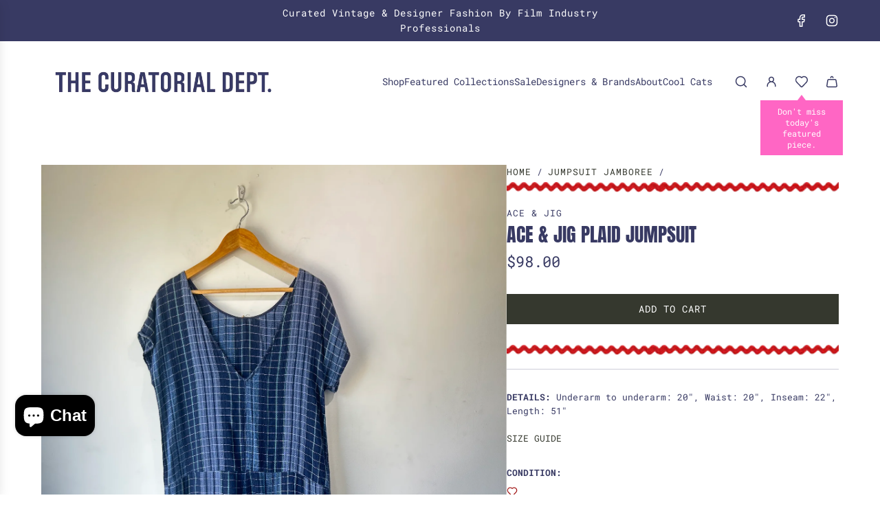

--- FILE ---
content_type: text/html; charset=utf-8
request_url: https://curatorialdept.com/collections/jumpsuit-jamboree/products/ace-jig-checkered-jumpsuit
body_size: 38563
content:
<!doctype html>
<html class="js" lang="en">
<head>
  <!-- Basic page needs ================================================== -->
  <meta charset="utf-8"><meta http-equiv="X-UA-Compatible" content="IE=edge"><link rel="preconnect" href="https://fonts.shopifycdn.com" crossorigin><link href="//curatorialdept.com/cdn/shop/t/21/assets/swiper-bundle.min.css?v=127370101718424465871767307500" rel="stylesheet" type="text/css" media="all" />
  <link href="//curatorialdept.com/cdn/shop/t/21/assets/photoswipe.min.css?v=165459975419098386681767307500" rel="stylesheet" type="text/css" media="all" />
  <link href="//curatorialdept.com/cdn/shop/t/21/assets/theme.min.css?v=128457264536365524961767307500" rel="stylesheet" type="text/css" media="all" />
  <link href="//curatorialdept.com/cdn/shop/t/21/assets/custom.css?v=102493421877365237651767307500" rel="stylesheet" type="text/css" media="all" />

  
    <link rel="shortcut icon" href="//curatorialdept.com/cdn/shop/files/TCD-favicon-20180403e.png?crop=center&height=180&v=1613790387&width=180" type="image/png">
    <link rel="apple-touch-icon" sizes="180x180" href="//curatorialdept.com/cdn/shop/files/TCD-favicon-20180403e.png?crop=center&height=180&v=1613790387&width=180">
    <link rel="apple-touch-icon-precomposed" sizes="180x180" href="//curatorialdept.com/cdn/shop/files/TCD-favicon-20180403e.png?crop=center&height=180&v=1613790387&width=180">
    <link rel="icon" type="image/png" sizes="32x32" href="//curatorialdept.com/cdn/shop/files/TCD-favicon-20180403e.png?crop=center&height=32&v=1613790387&width=32">
    <link rel="icon" type="image/png" sizes="194x194" href="//curatorialdept.com/cdn/shop/files/TCD-favicon-20180403e.png?crop=center&height=194&v=1613790387&width=194">
    <link rel="icon" type="image/png" sizes="192x192" href="//curatorialdept.com/cdn/shop/files/TCD-favicon-20180403e.png?crop=center&height=192&v=1613790387&width=192">
    <link rel="icon" type="image/png" sizes="16x16" href="//curatorialdept.com/cdn/shop/files/TCD-favicon-20180403e.png?crop=center&height=16&v=1613790387&width=16">
  

    <link rel="preload" as="font" href="//curatorialdept.com/cdn/fonts/anton/anton_n4.2ba6159dc1abf4f060e423ec24adc22041130b7f.woff2" type="font/woff2" crossorigin>
    

    <link rel="preload" as="font" href="//curatorialdept.com/cdn/fonts/roboto_mono/robotomono_n4.9d1649e14a644ef48a2262609c784a79a5c2c87d.woff2" type="font/woff2" crossorigin>
    
<!-- Title and description ================================================== -->
  <title>
    Ace &amp; Jig Plaid Jumpsuit &ndash; The Curatorial Dept.
  </title>

  
    <meta name="description" content="Ace &amp;amp; Jig Checkered Jumpsuit. Super comfy with pockets and a loose fit. Cuff the bottoms for a casual look. Fits S/M. 100% Cotton, hand wash cold and line dry. Approximate measurements:Underarm to underarm: 20&quot;Waist: 20&quot;Inseam: 22&quot;Length: 51&quot;">
  

  <!-- Helpers ================================================== -->
  <!-- /snippets/social-meta-tags.liquid -->


<meta property="og:site_name" content="The Curatorial Dept.">
<meta property="og:url" content="https://curatorialdept.com/products/ace-jig-checkered-jumpsuit">
<meta property="og:title" content="Ace & Jig Plaid Jumpsuit">
<meta property="og:type" content="product">
<meta property="og:description" content="Ace &amp;amp; Jig Checkered Jumpsuit. Super comfy with pockets and a loose fit. Cuff the bottoms for a casual look. Fits S/M. 100% Cotton, hand wash cold and line dry. Approximate measurements:Underarm to underarm: 20&quot;Waist: 20&quot;Inseam: 22&quot;Length: 51&quot;">

  <meta property="og:price:amount" content="98.00">
  <meta property="og:price:currency" content="USD">

<meta property="og:image" content="http://curatorialdept.com/cdn/shop/files/IMG_6116_824bcecc-e588-4948-a105-cf633a3da063.jpg?v=1687033044">
<meta property="og:image:alt" content="Ace & Jig Plaid Jumpsuit">
<meta property="og:image:secure_url" content="https://curatorialdept.com/cdn/shop/files/IMG_6116_824bcecc-e588-4948-a105-cf633a3da063.jpg?v=1687033044">


<meta name="x:card" content="summary_large_image">
<meta name="x:title" content="Ace & Jig Plaid Jumpsuit">
<meta name="x:description" content="Ace &amp;amp; Jig Checkered Jumpsuit. Super comfy with pockets and a loose fit. Cuff the bottoms for a casual look. Fits S/M. 100% Cotton, hand wash cold and line dry. Approximate measurements:Underarm to underarm: 20&quot;Waist: 20&quot;Inseam: 22&quot;Length: 51&quot;">

  <link rel="canonical" href="https://curatorialdept.com/products/ace-jig-checkered-jumpsuit"/>
  <meta name="viewport" content="width=device-width, initial-scale=1, shrink-to-fit=no">
  <meta name="theme-color" content="rgba(53 56 46 / 1.0)">

  <!-- CSS ================================================== -->
  <style>
/*============================================================================
  #Typography
==============================================================================*/






@font-face {
  font-family: Anton;
  font-weight: 400;
  font-style: normal;
  font-display: swap;
  src: url("//curatorialdept.com/cdn/fonts/anton/anton_n4.2ba6159dc1abf4f060e423ec24adc22041130b7f.woff2") format("woff2"),
       url("//curatorialdept.com/cdn/fonts/anton/anton_n4.4dfcf4cc9b33342f25e44f2b47f32840ec097e13.woff") format("woff");
}

@font-face {
  font-family: "Roboto Mono";
  font-weight: 400;
  font-style: normal;
  font-display: swap;
  src: url("//curatorialdept.com/cdn/fonts/roboto_mono/robotomono_n4.9d1649e14a644ef48a2262609c784a79a5c2c87d.woff2") format("woff2"),
       url("//curatorialdept.com/cdn/fonts/roboto_mono/robotomono_n4.1f5c294b54ad5b669e758778fae486a733405684.woff") format("woff");
}




  @font-face {
  font-family: "Roboto Mono";
  font-weight: 700;
  font-style: normal;
  font-display: swap;
  src: url("//curatorialdept.com/cdn/fonts/roboto_mono/robotomono_n7.94ea13a641f607be3d334ec356dbe9710b93cb18.woff2") format("woff2"),
       url("//curatorialdept.com/cdn/fonts/roboto_mono/robotomono_n7.4bd578ed36c8af9f034d1aa383e35172620e6500.woff") format("woff");
}




  @font-face {
  font-family: "Roboto Mono";
  font-weight: 400;
  font-style: italic;
  font-display: swap;
  src: url("//curatorialdept.com/cdn/fonts/roboto_mono/robotomono_i4.a25644e8b45c7298fd88b9667c242570c38bd16b.woff2") format("woff2"),
       url("//curatorialdept.com/cdn/fonts/roboto_mono/robotomono_i4.32d315c9534af1c57f14ef0f7fed2771f356b3d5.woff") format("woff");
}




  @font-face {
  font-family: "Roboto Mono";
  font-weight: 700;
  font-style: italic;
  font-display: swap;
  src: url("//curatorialdept.com/cdn/fonts/roboto_mono/robotomono_i7.c7af3ae56ec5850cf036474739742dd23e5f17b8.woff2") format("woff2"),
       url("//curatorialdept.com/cdn/fonts/roboto_mono/robotomono_i7.13669ac9ea460234c8180f48b23ac09ecd4fb4a3.woff") format("woff");
}









/*============================================================================
  #General Variables
==============================================================================*/

:root {

  --font-weight-normal: 400;
  --font-weight-bold: 700;
  --font-weight-header-bold: 700;

  --header-font-stack: Anton, sans-serif;
  --header-font-weight: 400;
  --header-font-style: normal;
  --header-text-size: 28;
  --header-text-size-px: 28px;
  --header-mobile-text-size-px: 22px;

  --header-font-case: uppercase;
  --header-font-size: 14;
  --header-font-size-px: 14px;

  --heading-spacing: 0.0em;
  --heading-line-height: 1.2;
  --heading-font-case: uppercase;
  --heading-font-stack: FontDrop;

  --body-font-stack: "Roboto Mono", monospace;
  --body-font-weight: 400;
  --body-font-style: normal;

  --button-font-stack: "Roboto Mono", monospace;
  --button-font-weight: 400;
  --button-font-style: normal;

  --label-font-stack: "Roboto Mono", monospace;
  --label-font-weight: 400;
  --label-font-style: normal;
  --label-font-case: uppercase;
  --label-spacing: 1px;

  --navigation-font-stack: "Roboto Mono", monospace;
  --navigation-font-weight: 400;
  --navigation-font-style: normal;
  --navigation-font-letter-spacing: 0px;

  --base-font-size-int: 13;
  --base-font-size: 13px;

  --body-font-size-12-to-em: 0.92em;
  --body-font-size-16-to-em: 1.23em;
  --body-font-size-22-to-em: 1.69em;
  --body-font-size-28-to-em: 2.15em;
  --body-font-size-36-to-em: 2.77em;

  /* Heading Sizes */

  
  --h1-size: 35px;
  --h2-size: 28px;
  --h3-size: 25px;
  --h4-size: 21px;
  --h5-size: 18px;
  --h6-size: 16px;

  --sale-badge-color: rgba(151 73 73 / 1.0);
  --sold-out-badge-color: rgba(53 56 46 / 1.0);
  --custom-badge-color: rgba(73 73 73 / 1.0);
  --preorder-badge-color: rgba(73 73 73 / 1.0);
  --countdown-badge-color: rgba(73 73 73 / 1.0);
  --badge-font-color: rgba(255 255 255 / 1.0);

  --primary-btn-text-color: rgba(255 255 255 / 1.0);
  --primary-btn-text-color-opacity50: color-mix(in srgb, var(--primary-btn-text-color), transparent 50%);
  --primary-btn-bg-color: rgba(53 56 46 / 1.0);
  --primary-btn-bg-color-opacity50: color-mix(in srgb, var(--primary-btn-bg-color), transparent 50%);

  --button-text-case: uppercase;
  --button-font-size: 14;
  --button-font-size-px: 14px;
  --button-text-spacing-px: 1px;

  
    --text-line-clamp: none;
  

  

  --text-color: rgba(56 58 99 / 1.0);
  --text-color-transparent05: color-mix(in srgb, var(--text-color), transparent 95%);
  --text-color-transparent10: color-mix(in srgb, var(--text-color), transparent 90%);
  --text-color-transparent15: color-mix(in srgb, var(--text-color), transparent 85%);
  --text-color-transparent25: color-mix(in srgb, var(--text-color), transparent 75%);
  --text-color-transparent30: color-mix(in srgb, var(--text-color), transparent 70%);
  --text-color-transparent40: color-mix(in srgb, var(--text-color), transparent 60%);
  --text-color-transparent50: color-mix(in srgb, var(--text-color), transparent 50%);
  --text-color-transparent5: color-mix(in srgb, var(--text-color), transparent 50%);
  --text-color-transparent6: color-mix(in srgb, var(--text-color), transparent 40%);
  --text-color-transparent7: color-mix(in srgb, var(--text-color), transparent 30%);
  --text-color-transparent8: color-mix(in srgb, var(--text-color), transparent 20%);

  
    --heading-xl-font-size: 28px;
    --heading-l-font-size: 22px;
    --subheading-font-size: 20px;
  

  
    --small-body-font-size: 12px;
  

  --link-color: rgba(53 56 46 / 1.0);
  --on-sale-color: rgba(159 17 17 / 1.0);

  --body-color: rgba(255 255 255 / 1.0);
  --body-color-darken10: #e6e6e6;
  --body-color-transparent00: color-mix(in srgb, var(--body-color), transparent 100%);
  --body-color-transparent40: color-mix(in srgb, var(--body-color), transparent 60%);
  --body-color-transparent50: color-mix(in srgb, var(--body-color), transparent 50%);
  --body-color-transparent90: color-mix(in srgb, var(--body-color), transparent 10%);

  --body-overlay-color: color-mix(in srgb, var(--body-color-darken10), transparent 30%);

  --body-secondary-color: rgba(255 255 255 / 1.0);
  --body-secondary-color-transparent00: color-mix(in srgb, var(--body-secondary-color), transparent 100%);
  --body-secondary-color-darken05: color-mix(in srgb, var(--body-secondary-color), transparent 95%);

  --color-primary-background: #ffffff;
  --color-primary-background-rgb: 255, 255, 255;
  --color-secondary-background: rgba(255 255 255 / 1.0);

  --border-color: rgba(56, 58, 99, 0.25);
  --link-border-color: color-mix(in srgb, var(--link-color), transparent 50%);
  --border-color-darken10: #262742;
  --view-in-space-button-background: #efeff6;

  --header-color: rgba(255 255 255 / 1.0);
  --header-color-darken5-filter: #f2f2f2;
  --header-color-darken5: color-mix(in srgb, var(--header-color-darken5-filter), transparent 0%);

  --header-border-color: rgba(0 0 0 / 0.0);

  --announcement-text-size: 14px;
  --announcement-text-spacing: 1px;

  --logo-font-size: 24px;

  --overlay-header-text-color: rgba(255 255 255 / 1.0);
  --nav-text-color: rgba(56 58 99 / 1.0);
  --nav-text-color-transparent5: color-mix(in srgb, var(--nav-text-color), transparent 95%);
  --nav-text-color-transparent10: color-mix(in srgb, var(--nav-text-color), transparent 90%);
  --nav-text-color-transparent30: color-mix(in srgb, var(--nav-text-color), transparent 70%);
  --nav-text-color-transparent50: color-mix(in srgb, var(--nav-text-color), transparent 50%);

  --nav-text-hover: rgba(102 103 101 / 1.0);

  --color-scheme-light-background: rgba(248 248 248 / 1.0);
  --color-scheme-light-background-transparent40: color-mix(in srgb, var(--color-scheme-light-background), transparent 60%);
  --color-scheme-light-background-transparent50: color-mix(in srgb, var(--color-scheme-light-background), transparent 50%);
  --color-scheme-light-background-rgb: 248, 248, 248;

  --color-scheme-light-text: rgba(56 58 99 / 1.0);
  --color-scheme-light-text-transparent10: color-mix(in srgb, var(--color-scheme-light-text), transparent 90%);
  --color-scheme-light-text-transparent25: color-mix(in srgb, var(--color-scheme-light-text), transparent 75%);
  --color-scheme-light-text-transparent40: color-mix(in srgb, var(--color-scheme-light-text), transparent 60%);
  --color-scheme-light-text-transparent50: color-mix(in srgb, var(--color-scheme-light-text), transparent 50%);
  --color-scheme-light-text-transparent60: color-mix(in srgb, var(--color-scheme-light-text), transparent 40%);
  --color-scheme-light-text-transparent80: color-mix(in srgb, var(--color-scheme-light-text), transparent 20%);

  --color-scheme-feature-background: rgba(248 247 242 / 1.0);
  --color-scheme-feature-background-transparent40: color-mix(in srgb, var(--color-scheme-feature-background), transparent 60%);
  --color-scheme-feature-background-transparent50: color-mix(in srgb, var(--color-scheme-feature-background), transparent 50%);
  --color-scheme-feature-background-rgb: 248, 247, 242;

  --color-scheme-feature-text: rgba(56 58 99 / 1.0);
  --color-scheme-feature-text-transparent10: color-mix(in srgb, var(--color-scheme-feature-text), transparent 90%);
  --color-scheme-feature-text-transparent25: color-mix(in srgb, var(--color-scheme-feature-text), transparent 75%);
  --color-scheme-feature-text-transparent40: color-mix(in srgb, var(--color-scheme-feature-text), transparent 60%);
  --color-scheme-feature-text-transparent50: color-mix(in srgb, var(--color-scheme-feature-text), transparent 50%);
  --color-scheme-feature-text-transparent60: color-mix(in srgb, var(--color-scheme-feature-text), transparent 40%);
  --color-scheme-feature-text-transparent80: color-mix(in srgb, var(--color-scheme-feature-text), transparent 20%);

  --homepage-sections-accent-secondary-color-transparent60: color-mix(in srgb, var(--color-scheme-feature-text), transparent 40%);

  --color-scheme-dark-background: rgba(248 248 248 / 1.0);
  --color-scheme-dark-background-transparent40: color-mix(in srgb, var(--color-scheme-dark-background), transparent 60%);
  --color-scheme-dark-background-transparent50: color-mix(in srgb, var(--color-scheme-dark-background), transparent 50%);
  --color-scheme-dark-background-rgb: 248, 248, 248;

  --color-scheme-dark-text: rgba(56 58 99 / 1.0);
  --color-scheme-dark-text-transparent10: color-mix(in srgb, var(--color-scheme-dark-text), transparent 90%);
  --color-scheme-dark-text-transparent25: color-mix(in srgb, var(--color-scheme-dark-text), transparent 75%);
  --color-scheme-dark-text-transparent40: color-mix(in srgb, var(--color-scheme-dark-text), transparent 60%);
  --color-scheme-dark-text-transparent50: color-mix(in srgb, var(--color-scheme-dark-text), transparent 50%);
  --color-scheme-dark-text-transparent60: color-mix(in srgb, var(--color-scheme-dark-text), transparent 40%);
  --color-scheme-dark-text-transparent80: color-mix(in srgb, var(--color-scheme-dark-text), transparent 20%);

  --filter-bg-color: rgba(56, 58, 99, 0.1);

  --menu-drawer-color: rgba(255 255 255 / 1.0);
  --menu-drawer-text-color: rgba(56 58 99 / 1.0);
  --menu-drawer-text-color-transparent10: color-mix(in srgb, var(--menu-drawer-text-color), transparent 90%);
  --menu-drawer-text-color-transparent30: color-mix(in srgb, var(--menu-drawer-text-color), transparent 70%);
  --menu-drawer-border-color: color-mix(in srgb, var(--menu-drawer-text-color), transparent 75%);
  --menu-drawer-text-hover-color: rgba(102 103 101 / 1.0);

  --cart-drawer-color: rgba(255 255 255 / 1.0);
  --cart-drawer-color-transparent50: color-mix(in srgb, var(--cart-drawer-color), transparent 50%);
  --cart-drawer-text-color: rgba(53 56 46 / 1.0);
  --cart-drawer-text-color-transparent10: color-mix(in srgb, var(--cart-drawer-text-color), transparent 90%);
  --cart-drawer-text-color-transparent25: color-mix(in srgb, var(--cart-drawer-text-color), transparent 75%);
  --cart-drawer-text-color-transparent40: color-mix(in srgb, var(--cart-drawer-text-color), transparent 60%);
  --cart-drawer-text-color-transparent50: color-mix(in srgb, var(--cart-drawer-text-color), transparent 50%);
  --cart-drawer-text-color-transparent70: color-mix(in srgb, var(--cart-drawer-text-color), transparent 30%);
  --cart-drawer-border-color: color-mix(in srgb, var(--cart-drawer-text-color), transparent 75%);

  --success-color: #28a745;
  --error-color: #DC3545;
  --warning-color: #EB9247;

  /* Shop Pay Installments variables */
  --color-body: rgba(255 255 255 / 1.0);
  --color-bg: rgba(255 255 255 / 1.0);

  /* Checkbox */
  --checkbox-size: 16px;
  --inline-icon-size: 16px;
  --line-height-base: 1.6;

  /* Grid spacing */
  --grid-spacing: 5px;
  
    --grid-spacing-tight: 5px;
    --grid-spacing-loose: 10px;
  

  /* Border radius */
  --block-border-radius: 0;
  --input-border-radius: 0;
  --thumbnail-border-radius: 0;
  --badge-border-radius: 0;
  

  --swatch-border-radius: 0;
  
    --swatch-border-radius: 50%;
  
}
</style>

  <style data-shopify>
    *,
    *::before,
    *::after {
      box-sizing: inherit;
    }

    html {
      box-sizing: border-box;
      background-color: var(--body-color);
      height: 100%;
      margin: 0;
    }

    body {
      background-color: var(--body-color);
      min-height: 100%;
      margin: 0;
      display: grid;
      grid-template-rows: auto auto 1fr auto;
      grid-template-columns: 100%;
      overflow-x: hidden;
    }

    .sr-only {
      position: absolute;
      width: 1px;
      height: 1px;
      padding: 0;
      margin: -1px;
      overflow: hidden;
      clip: rect(0, 0, 0, 0);
      border: 0;
    }

    .sr-only-focusable:active, .sr-only-focusable:focus {
      position: static;
      width: auto;
      height: auto;
      margin: 0;
      overflow: visible;
      clip: auto;
    }
  </style>

  <!-- Header hook for plugins ================================================== -->
  <script>window.performance && window.performance.mark && window.performance.mark('shopify.content_for_header.start');</script><meta name="google-site-verification" content="PU9MS80M91P8SSNDnHqnfEPsIK6DoxeONNOC1AB4XOo">
<meta id="shopify-digital-wallet" name="shopify-digital-wallet" content="/29980202/digital_wallets/dialog">
<meta name="shopify-checkout-api-token" content="59f601d184845d4c9459819f257f9cbf">
<meta id="in-context-paypal-metadata" data-shop-id="29980202" data-venmo-supported="false" data-environment="production" data-locale="en_US" data-paypal-v4="true" data-currency="USD">
<link rel="alternate" type="application/json+oembed" href="https://curatorialdept.com/products/ace-jig-checkered-jumpsuit.oembed">
<script async="async" src="/checkouts/internal/preloads.js?locale=en-US"></script>
<link rel="preconnect" href="https://shop.app" crossorigin="anonymous">
<script async="async" src="https://shop.app/checkouts/internal/preloads.js?locale=en-US&shop_id=29980202" crossorigin="anonymous"></script>
<script id="apple-pay-shop-capabilities" type="application/json">{"shopId":29980202,"countryCode":"US","currencyCode":"USD","merchantCapabilities":["supports3DS"],"merchantId":"gid:\/\/shopify\/Shop\/29980202","merchantName":"The Curatorial Dept.","requiredBillingContactFields":["postalAddress","email"],"requiredShippingContactFields":["postalAddress","email"],"shippingType":"shipping","supportedNetworks":["visa","masterCard","amex","discover","elo","jcb"],"total":{"type":"pending","label":"The Curatorial Dept.","amount":"1.00"},"shopifyPaymentsEnabled":true,"supportsSubscriptions":true}</script>
<script id="shopify-features" type="application/json">{"accessToken":"59f601d184845d4c9459819f257f9cbf","betas":["rich-media-storefront-analytics"],"domain":"curatorialdept.com","predictiveSearch":true,"shopId":29980202,"locale":"en"}</script>
<script>var Shopify = Shopify || {};
Shopify.shop = "the-curatorial-dept.myshopify.com";
Shopify.locale = "en";
Shopify.currency = {"active":"USD","rate":"1.0"};
Shopify.country = "US";
Shopify.theme = {"name":"January 2026","id":157789421811,"schema_name":"Envy","schema_version":"35.1.1","theme_store_id":411,"role":"main"};
Shopify.theme.handle = "null";
Shopify.theme.style = {"id":null,"handle":null};
Shopify.cdnHost = "curatorialdept.com/cdn";
Shopify.routes = Shopify.routes || {};
Shopify.routes.root = "/";</script>
<script type="module">!function(o){(o.Shopify=o.Shopify||{}).modules=!0}(window);</script>
<script>!function(o){function n(){var o=[];function n(){o.push(Array.prototype.slice.apply(arguments))}return n.q=o,n}var t=o.Shopify=o.Shopify||{};t.loadFeatures=n(),t.autoloadFeatures=n()}(window);</script>
<script>
  window.ShopifyPay = window.ShopifyPay || {};
  window.ShopifyPay.apiHost = "shop.app\/pay";
  window.ShopifyPay.redirectState = null;
</script>
<script id="shop-js-analytics" type="application/json">{"pageType":"product"}</script>
<script defer="defer" async type="module" src="//curatorialdept.com/cdn/shopifycloud/shop-js/modules/v2/client.init-shop-cart-sync_BApSsMSl.en.esm.js"></script>
<script defer="defer" async type="module" src="//curatorialdept.com/cdn/shopifycloud/shop-js/modules/v2/chunk.common_CBoos6YZ.esm.js"></script>
<script type="module">
  await import("//curatorialdept.com/cdn/shopifycloud/shop-js/modules/v2/client.init-shop-cart-sync_BApSsMSl.en.esm.js");
await import("//curatorialdept.com/cdn/shopifycloud/shop-js/modules/v2/chunk.common_CBoos6YZ.esm.js");

  window.Shopify.SignInWithShop?.initShopCartSync?.({"fedCMEnabled":true,"windoidEnabled":true});

</script>
<script defer="defer" async type="module" src="//curatorialdept.com/cdn/shopifycloud/shop-js/modules/v2/client.payment-terms_BHOWV7U_.en.esm.js"></script>
<script defer="defer" async type="module" src="//curatorialdept.com/cdn/shopifycloud/shop-js/modules/v2/chunk.common_CBoos6YZ.esm.js"></script>
<script defer="defer" async type="module" src="//curatorialdept.com/cdn/shopifycloud/shop-js/modules/v2/chunk.modal_Bu1hFZFC.esm.js"></script>
<script type="module">
  await import("//curatorialdept.com/cdn/shopifycloud/shop-js/modules/v2/client.payment-terms_BHOWV7U_.en.esm.js");
await import("//curatorialdept.com/cdn/shopifycloud/shop-js/modules/v2/chunk.common_CBoos6YZ.esm.js");
await import("//curatorialdept.com/cdn/shopifycloud/shop-js/modules/v2/chunk.modal_Bu1hFZFC.esm.js");

  
</script>
<script>
  window.Shopify = window.Shopify || {};
  if (!window.Shopify.featureAssets) window.Shopify.featureAssets = {};
  window.Shopify.featureAssets['shop-js'] = {"shop-cart-sync":["modules/v2/client.shop-cart-sync_DJczDl9f.en.esm.js","modules/v2/chunk.common_CBoos6YZ.esm.js"],"init-fed-cm":["modules/v2/client.init-fed-cm_BzwGC0Wi.en.esm.js","modules/v2/chunk.common_CBoos6YZ.esm.js"],"init-windoid":["modules/v2/client.init-windoid_BS26ThXS.en.esm.js","modules/v2/chunk.common_CBoos6YZ.esm.js"],"init-shop-email-lookup-coordinator":["modules/v2/client.init-shop-email-lookup-coordinator_DFwWcvrS.en.esm.js","modules/v2/chunk.common_CBoos6YZ.esm.js"],"shop-cash-offers":["modules/v2/client.shop-cash-offers_DthCPNIO.en.esm.js","modules/v2/chunk.common_CBoos6YZ.esm.js","modules/v2/chunk.modal_Bu1hFZFC.esm.js"],"shop-button":["modules/v2/client.shop-button_D_JX508o.en.esm.js","modules/v2/chunk.common_CBoos6YZ.esm.js"],"shop-toast-manager":["modules/v2/client.shop-toast-manager_tEhgP2F9.en.esm.js","modules/v2/chunk.common_CBoos6YZ.esm.js"],"avatar":["modules/v2/client.avatar_BTnouDA3.en.esm.js"],"pay-button":["modules/v2/client.pay-button_BuNmcIr_.en.esm.js","modules/v2/chunk.common_CBoos6YZ.esm.js"],"init-shop-cart-sync":["modules/v2/client.init-shop-cart-sync_BApSsMSl.en.esm.js","modules/v2/chunk.common_CBoos6YZ.esm.js"],"shop-login-button":["modules/v2/client.shop-login-button_DwLgFT0K.en.esm.js","modules/v2/chunk.common_CBoos6YZ.esm.js","modules/v2/chunk.modal_Bu1hFZFC.esm.js"],"init-customer-accounts-sign-up":["modules/v2/client.init-customer-accounts-sign-up_TlVCiykN.en.esm.js","modules/v2/client.shop-login-button_DwLgFT0K.en.esm.js","modules/v2/chunk.common_CBoos6YZ.esm.js","modules/v2/chunk.modal_Bu1hFZFC.esm.js"],"init-shop-for-new-customer-accounts":["modules/v2/client.init-shop-for-new-customer-accounts_DrjXSI53.en.esm.js","modules/v2/client.shop-login-button_DwLgFT0K.en.esm.js","modules/v2/chunk.common_CBoos6YZ.esm.js","modules/v2/chunk.modal_Bu1hFZFC.esm.js"],"init-customer-accounts":["modules/v2/client.init-customer-accounts_C0Oh2ljF.en.esm.js","modules/v2/client.shop-login-button_DwLgFT0K.en.esm.js","modules/v2/chunk.common_CBoos6YZ.esm.js","modules/v2/chunk.modal_Bu1hFZFC.esm.js"],"shop-follow-button":["modules/v2/client.shop-follow-button_C5D3XtBb.en.esm.js","modules/v2/chunk.common_CBoos6YZ.esm.js","modules/v2/chunk.modal_Bu1hFZFC.esm.js"],"checkout-modal":["modules/v2/client.checkout-modal_8TC_1FUY.en.esm.js","modules/v2/chunk.common_CBoos6YZ.esm.js","modules/v2/chunk.modal_Bu1hFZFC.esm.js"],"lead-capture":["modules/v2/client.lead-capture_D-pmUjp9.en.esm.js","modules/v2/chunk.common_CBoos6YZ.esm.js","modules/v2/chunk.modal_Bu1hFZFC.esm.js"],"shop-login":["modules/v2/client.shop-login_BmtnoEUo.en.esm.js","modules/v2/chunk.common_CBoos6YZ.esm.js","modules/v2/chunk.modal_Bu1hFZFC.esm.js"],"payment-terms":["modules/v2/client.payment-terms_BHOWV7U_.en.esm.js","modules/v2/chunk.common_CBoos6YZ.esm.js","modules/v2/chunk.modal_Bu1hFZFC.esm.js"]};
</script>
<script>(function() {
  var isLoaded = false;
  function asyncLoad() {
    if (isLoaded) return;
    isLoaded = true;
    var urls = ["https:\/\/chimpstatic.com\/mcjs-connected\/js\/users\/d05bc081941d75fa4a49d3904\/06d4efc8f9dc5ffd6ca382e29.js?shop=the-curatorial-dept.myshopify.com"];
    for (var i = 0; i < urls.length; i++) {
      var s = document.createElement('script');
      s.type = 'text/javascript';
      s.async = true;
      s.src = urls[i];
      var x = document.getElementsByTagName('script')[0];
      x.parentNode.insertBefore(s, x);
    }
  };
  if(window.attachEvent) {
    window.attachEvent('onload', asyncLoad);
  } else {
    window.addEventListener('load', asyncLoad, false);
  }
})();</script>
<script id="__st">var __st={"a":29980202,"offset":-28800,"reqid":"8e2b0c30-abf4-4afd-8ca8-f1cc3640dfdd-1768928961","pageurl":"curatorialdept.com\/collections\/jumpsuit-jamboree\/products\/ace-jig-checkered-jumpsuit","u":"5ac1756669ad","p":"product","rtyp":"product","rid":8039740702963};</script>
<script>window.ShopifyPaypalV4VisibilityTracking = true;</script>
<script id="captcha-bootstrap">!function(){'use strict';const t='contact',e='account',n='new_comment',o=[[t,t],['blogs',n],['comments',n],[t,'customer']],c=[[e,'customer_login'],[e,'guest_login'],[e,'recover_customer_password'],[e,'create_customer']],r=t=>t.map((([t,e])=>`form[action*='/${t}']:not([data-nocaptcha='true']) input[name='form_type'][value='${e}']`)).join(','),a=t=>()=>t?[...document.querySelectorAll(t)].map((t=>t.form)):[];function s(){const t=[...o],e=r(t);return a(e)}const i='password',u='form_key',d=['recaptcha-v3-token','g-recaptcha-response','h-captcha-response',i],f=()=>{try{return window.sessionStorage}catch{return}},m='__shopify_v',_=t=>t.elements[u];function p(t,e,n=!1){try{const o=window.sessionStorage,c=JSON.parse(o.getItem(e)),{data:r}=function(t){const{data:e,action:n}=t;return t[m]||n?{data:e,action:n}:{data:t,action:n}}(c);for(const[e,n]of Object.entries(r))t.elements[e]&&(t.elements[e].value=n);n&&o.removeItem(e)}catch(o){console.error('form repopulation failed',{error:o})}}const l='form_type',E='cptcha';function T(t){t.dataset[E]=!0}const w=window,h=w.document,L='Shopify',v='ce_forms',y='captcha';let A=!1;((t,e)=>{const n=(g='f06e6c50-85a8-45c8-87d0-21a2b65856fe',I='https://cdn.shopify.com/shopifycloud/storefront-forms-hcaptcha/ce_storefront_forms_captcha_hcaptcha.v1.5.2.iife.js',D={infoText:'Protected by hCaptcha',privacyText:'Privacy',termsText:'Terms'},(t,e,n)=>{const o=w[L][v],c=o.bindForm;if(c)return c(t,g,e,D).then(n);var r;o.q.push([[t,g,e,D],n]),r=I,A||(h.body.append(Object.assign(h.createElement('script'),{id:'captcha-provider',async:!0,src:r})),A=!0)});var g,I,D;w[L]=w[L]||{},w[L][v]=w[L][v]||{},w[L][v].q=[],w[L][y]=w[L][y]||{},w[L][y].protect=function(t,e){n(t,void 0,e),T(t)},Object.freeze(w[L][y]),function(t,e,n,w,h,L){const[v,y,A,g]=function(t,e,n){const i=e?o:[],u=t?c:[],d=[...i,...u],f=r(d),m=r(i),_=r(d.filter((([t,e])=>n.includes(e))));return[a(f),a(m),a(_),s()]}(w,h,L),I=t=>{const e=t.target;return e instanceof HTMLFormElement?e:e&&e.form},D=t=>v().includes(t);t.addEventListener('submit',(t=>{const e=I(t);if(!e)return;const n=D(e)&&!e.dataset.hcaptchaBound&&!e.dataset.recaptchaBound,o=_(e),c=g().includes(e)&&(!o||!o.value);(n||c)&&t.preventDefault(),c&&!n&&(function(t){try{if(!f())return;!function(t){const e=f();if(!e)return;const n=_(t);if(!n)return;const o=n.value;o&&e.removeItem(o)}(t);const e=Array.from(Array(32),(()=>Math.random().toString(36)[2])).join('');!function(t,e){_(t)||t.append(Object.assign(document.createElement('input'),{type:'hidden',name:u})),t.elements[u].value=e}(t,e),function(t,e){const n=f();if(!n)return;const o=[...t.querySelectorAll(`input[type='${i}']`)].map((({name:t})=>t)),c=[...d,...o],r={};for(const[a,s]of new FormData(t).entries())c.includes(a)||(r[a]=s);n.setItem(e,JSON.stringify({[m]:1,action:t.action,data:r}))}(t,e)}catch(e){console.error('failed to persist form',e)}}(e),e.submit())}));const S=(t,e)=>{t&&!t.dataset[E]&&(n(t,e.some((e=>e===t))),T(t))};for(const o of['focusin','change'])t.addEventListener(o,(t=>{const e=I(t);D(e)&&S(e,y())}));const B=e.get('form_key'),M=e.get(l),P=B&&M;t.addEventListener('DOMContentLoaded',(()=>{const t=y();if(P)for(const e of t)e.elements[l].value===M&&p(e,B);[...new Set([...A(),...v().filter((t=>'true'===t.dataset.shopifyCaptcha))])].forEach((e=>S(e,t)))}))}(h,new URLSearchParams(w.location.search),n,t,e,['guest_login'])})(!0,!0)}();</script>
<script integrity="sha256-4kQ18oKyAcykRKYeNunJcIwy7WH5gtpwJnB7kiuLZ1E=" data-source-attribution="shopify.loadfeatures" defer="defer" src="//curatorialdept.com/cdn/shopifycloud/storefront/assets/storefront/load_feature-a0a9edcb.js" crossorigin="anonymous"></script>
<script crossorigin="anonymous" defer="defer" src="//curatorialdept.com/cdn/shopifycloud/storefront/assets/shopify_pay/storefront-65b4c6d7.js?v=20250812"></script>
<script data-source-attribution="shopify.dynamic_checkout.dynamic.init">var Shopify=Shopify||{};Shopify.PaymentButton=Shopify.PaymentButton||{isStorefrontPortableWallets:!0,init:function(){window.Shopify.PaymentButton.init=function(){};var t=document.createElement("script");t.src="https://curatorialdept.com/cdn/shopifycloud/portable-wallets/latest/portable-wallets.en.js",t.type="module",document.head.appendChild(t)}};
</script>
<script data-source-attribution="shopify.dynamic_checkout.buyer_consent">
  function portableWalletsHideBuyerConsent(e){var t=document.getElementById("shopify-buyer-consent"),n=document.getElementById("shopify-subscription-policy-button");t&&n&&(t.classList.add("hidden"),t.setAttribute("aria-hidden","true"),n.removeEventListener("click",e))}function portableWalletsShowBuyerConsent(e){var t=document.getElementById("shopify-buyer-consent"),n=document.getElementById("shopify-subscription-policy-button");t&&n&&(t.classList.remove("hidden"),t.removeAttribute("aria-hidden"),n.addEventListener("click",e))}window.Shopify?.PaymentButton&&(window.Shopify.PaymentButton.hideBuyerConsent=portableWalletsHideBuyerConsent,window.Shopify.PaymentButton.showBuyerConsent=portableWalletsShowBuyerConsent);
</script>
<script data-source-attribution="shopify.dynamic_checkout.cart.bootstrap">document.addEventListener("DOMContentLoaded",(function(){function t(){return document.querySelector("shopify-accelerated-checkout-cart, shopify-accelerated-checkout")}if(t())Shopify.PaymentButton.init();else{new MutationObserver((function(e,n){t()&&(Shopify.PaymentButton.init(),n.disconnect())})).observe(document.body,{childList:!0,subtree:!0})}}));
</script>
<link id="shopify-accelerated-checkout-styles" rel="stylesheet" media="screen" href="https://curatorialdept.com/cdn/shopifycloud/portable-wallets/latest/accelerated-checkout-backwards-compat.css" crossorigin="anonymous">
<style id="shopify-accelerated-checkout-cart">
        #shopify-buyer-consent {
  margin-top: 1em;
  display: inline-block;
  width: 100%;
}

#shopify-buyer-consent.hidden {
  display: none;
}

#shopify-subscription-policy-button {
  background: none;
  border: none;
  padding: 0;
  text-decoration: underline;
  font-size: inherit;
  cursor: pointer;
}

#shopify-subscription-policy-button::before {
  box-shadow: none;
}

      </style>

<script>window.performance && window.performance.mark && window.performance.mark('shopify.content_for_header.end');</script>

  <script defer src="//curatorialdept.com/cdn/shop/t/21/assets/eventBus.js?v=100401504747444416941767307500"></script>

  <script type="text/javascript">
		window.wetheme = {
			name: 'Flow',
			webcomponentRegistry: {
        registry: {},
				checkScriptLoaded: function(key) {
					return window.wetheme.webcomponentRegistry.registry[key] ? true : false
				},
        register: function(registration) {
            if(!window.wetheme.webcomponentRegistry.checkScriptLoaded(registration.key)) {
              window.wetheme.webcomponentRegistry.registry[registration.key] = registration
            }
        }
      }
    };
	</script>

  

  
<!-- BEGIN app block: shopify://apps/klaviyo-email-marketing-sms/blocks/klaviyo-onsite-embed/2632fe16-c075-4321-a88b-50b567f42507 -->















  <script>
    window.klaviyoReviewsProductDesignMode = false
  </script>







<!-- END app block --><script src="https://cdn.shopify.com/extensions/e4b3a77b-20c9-4161-b1bb-deb87046128d/inbox-1253/assets/inbox-chat-loader.js" type="text/javascript" defer="defer"></script>
<link href="https://monorail-edge.shopifysvc.com" rel="dns-prefetch">
<script>(function(){if ("sendBeacon" in navigator && "performance" in window) {try {var session_token_from_headers = performance.getEntriesByType('navigation')[0].serverTiming.find(x => x.name == '_s').description;} catch {var session_token_from_headers = undefined;}var session_cookie_matches = document.cookie.match(/_shopify_s=([^;]*)/);var session_token_from_cookie = session_cookie_matches && session_cookie_matches.length === 2 ? session_cookie_matches[1] : "";var session_token = session_token_from_headers || session_token_from_cookie || "";function handle_abandonment_event(e) {var entries = performance.getEntries().filter(function(entry) {return /monorail-edge.shopifysvc.com/.test(entry.name);});if (!window.abandonment_tracked && entries.length === 0) {window.abandonment_tracked = true;var currentMs = Date.now();var navigation_start = performance.timing.navigationStart;var payload = {shop_id: 29980202,url: window.location.href,navigation_start,duration: currentMs - navigation_start,session_token,page_type: "product"};window.navigator.sendBeacon("https://monorail-edge.shopifysvc.com/v1/produce", JSON.stringify({schema_id: "online_store_buyer_site_abandonment/1.1",payload: payload,metadata: {event_created_at_ms: currentMs,event_sent_at_ms: currentMs}}));}}window.addEventListener('pagehide', handle_abandonment_event);}}());</script>
<script id="web-pixels-manager-setup">(function e(e,d,r,n,o){if(void 0===o&&(o={}),!Boolean(null===(a=null===(i=window.Shopify)||void 0===i?void 0:i.analytics)||void 0===a?void 0:a.replayQueue)){var i,a;window.Shopify=window.Shopify||{};var t=window.Shopify;t.analytics=t.analytics||{};var s=t.analytics;s.replayQueue=[],s.publish=function(e,d,r){return s.replayQueue.push([e,d,r]),!0};try{self.performance.mark("wpm:start")}catch(e){}var l=function(){var e={modern:/Edge?\/(1{2}[4-9]|1[2-9]\d|[2-9]\d{2}|\d{4,})\.\d+(\.\d+|)|Firefox\/(1{2}[4-9]|1[2-9]\d|[2-9]\d{2}|\d{4,})\.\d+(\.\d+|)|Chrom(ium|e)\/(9{2}|\d{3,})\.\d+(\.\d+|)|(Maci|X1{2}).+ Version\/(15\.\d+|(1[6-9]|[2-9]\d|\d{3,})\.\d+)([,.]\d+|)( \(\w+\)|)( Mobile\/\w+|) Safari\/|Chrome.+OPR\/(9{2}|\d{3,})\.\d+\.\d+|(CPU[ +]OS|iPhone[ +]OS|CPU[ +]iPhone|CPU IPhone OS|CPU iPad OS)[ +]+(15[._]\d+|(1[6-9]|[2-9]\d|\d{3,})[._]\d+)([._]\d+|)|Android:?[ /-](13[3-9]|1[4-9]\d|[2-9]\d{2}|\d{4,})(\.\d+|)(\.\d+|)|Android.+Firefox\/(13[5-9]|1[4-9]\d|[2-9]\d{2}|\d{4,})\.\d+(\.\d+|)|Android.+Chrom(ium|e)\/(13[3-9]|1[4-9]\d|[2-9]\d{2}|\d{4,})\.\d+(\.\d+|)|SamsungBrowser\/([2-9]\d|\d{3,})\.\d+/,legacy:/Edge?\/(1[6-9]|[2-9]\d|\d{3,})\.\d+(\.\d+|)|Firefox\/(5[4-9]|[6-9]\d|\d{3,})\.\d+(\.\d+|)|Chrom(ium|e)\/(5[1-9]|[6-9]\d|\d{3,})\.\d+(\.\d+|)([\d.]+$|.*Safari\/(?![\d.]+ Edge\/[\d.]+$))|(Maci|X1{2}).+ Version\/(10\.\d+|(1[1-9]|[2-9]\d|\d{3,})\.\d+)([,.]\d+|)( \(\w+\)|)( Mobile\/\w+|) Safari\/|Chrome.+OPR\/(3[89]|[4-9]\d|\d{3,})\.\d+\.\d+|(CPU[ +]OS|iPhone[ +]OS|CPU[ +]iPhone|CPU IPhone OS|CPU iPad OS)[ +]+(10[._]\d+|(1[1-9]|[2-9]\d|\d{3,})[._]\d+)([._]\d+|)|Android:?[ /-](13[3-9]|1[4-9]\d|[2-9]\d{2}|\d{4,})(\.\d+|)(\.\d+|)|Mobile Safari.+OPR\/([89]\d|\d{3,})\.\d+\.\d+|Android.+Firefox\/(13[5-9]|1[4-9]\d|[2-9]\d{2}|\d{4,})\.\d+(\.\d+|)|Android.+Chrom(ium|e)\/(13[3-9]|1[4-9]\d|[2-9]\d{2}|\d{4,})\.\d+(\.\d+|)|Android.+(UC? ?Browser|UCWEB|U3)[ /]?(15\.([5-9]|\d{2,})|(1[6-9]|[2-9]\d|\d{3,})\.\d+)\.\d+|SamsungBrowser\/(5\.\d+|([6-9]|\d{2,})\.\d+)|Android.+MQ{2}Browser\/(14(\.(9|\d{2,})|)|(1[5-9]|[2-9]\d|\d{3,})(\.\d+|))(\.\d+|)|K[Aa][Ii]OS\/(3\.\d+|([4-9]|\d{2,})\.\d+)(\.\d+|)/},d=e.modern,r=e.legacy,n=navigator.userAgent;return n.match(d)?"modern":n.match(r)?"legacy":"unknown"}(),u="modern"===l?"modern":"legacy",c=(null!=n?n:{modern:"",legacy:""})[u],f=function(e){return[e.baseUrl,"/wpm","/b",e.hashVersion,"modern"===e.buildTarget?"m":"l",".js"].join("")}({baseUrl:d,hashVersion:r,buildTarget:u}),m=function(e){var d=e.version,r=e.bundleTarget,n=e.surface,o=e.pageUrl,i=e.monorailEndpoint;return{emit:function(e){var a=e.status,t=e.errorMsg,s=(new Date).getTime(),l=JSON.stringify({metadata:{event_sent_at_ms:s},events:[{schema_id:"web_pixels_manager_load/3.1",payload:{version:d,bundle_target:r,page_url:o,status:a,surface:n,error_msg:t},metadata:{event_created_at_ms:s}}]});if(!i)return console&&console.warn&&console.warn("[Web Pixels Manager] No Monorail endpoint provided, skipping logging."),!1;try{return self.navigator.sendBeacon.bind(self.navigator)(i,l)}catch(e){}var u=new XMLHttpRequest;try{return u.open("POST",i,!0),u.setRequestHeader("Content-Type","text/plain"),u.send(l),!0}catch(e){return console&&console.warn&&console.warn("[Web Pixels Manager] Got an unhandled error while logging to Monorail."),!1}}}}({version:r,bundleTarget:l,surface:e.surface,pageUrl:self.location.href,monorailEndpoint:e.monorailEndpoint});try{o.browserTarget=l,function(e){var d=e.src,r=e.async,n=void 0===r||r,o=e.onload,i=e.onerror,a=e.sri,t=e.scriptDataAttributes,s=void 0===t?{}:t,l=document.createElement("script"),u=document.querySelector("head"),c=document.querySelector("body");if(l.async=n,l.src=d,a&&(l.integrity=a,l.crossOrigin="anonymous"),s)for(var f in s)if(Object.prototype.hasOwnProperty.call(s,f))try{l.dataset[f]=s[f]}catch(e){}if(o&&l.addEventListener("load",o),i&&l.addEventListener("error",i),u)u.appendChild(l);else{if(!c)throw new Error("Did not find a head or body element to append the script");c.appendChild(l)}}({src:f,async:!0,onload:function(){if(!function(){var e,d;return Boolean(null===(d=null===(e=window.Shopify)||void 0===e?void 0:e.analytics)||void 0===d?void 0:d.initialized)}()){var d=window.webPixelsManager.init(e)||void 0;if(d){var r=window.Shopify.analytics;r.replayQueue.forEach((function(e){var r=e[0],n=e[1],o=e[2];d.publishCustomEvent(r,n,o)})),r.replayQueue=[],r.publish=d.publishCustomEvent,r.visitor=d.visitor,r.initialized=!0}}},onerror:function(){return m.emit({status:"failed",errorMsg:"".concat(f," has failed to load")})},sri:function(e){var d=/^sha384-[A-Za-z0-9+/=]+$/;return"string"==typeof e&&d.test(e)}(c)?c:"",scriptDataAttributes:o}),m.emit({status:"loading"})}catch(e){m.emit({status:"failed",errorMsg:(null==e?void 0:e.message)||"Unknown error"})}}})({shopId: 29980202,storefrontBaseUrl: "https://curatorialdept.com",extensionsBaseUrl: "https://extensions.shopifycdn.com/cdn/shopifycloud/web-pixels-manager",monorailEndpoint: "https://monorail-edge.shopifysvc.com/unstable/produce_batch",surface: "storefront-renderer",enabledBetaFlags: ["2dca8a86"],webPixelsConfigList: [{"id":"519930099","configuration":"{\"config\":\"{\\\"google_tag_ids\\\":[\\\"G-XVEZBRC1XZ\\\",\\\"GT-MB8XS3X\\\",\\\"G-V3B2BNC2Y0\\\",\\\"G-Y7GYJVVM6L\\\"],\\\"target_country\\\":\\\"US\\\",\\\"gtag_events\\\":[{\\\"type\\\":\\\"begin_checkout\\\",\\\"action_label\\\":[\\\"G-XVEZBRC1XZ\\\",\\\"G-V3B2BNC2Y0\\\",\\\"G-Y7GYJVVM6L\\\"]},{\\\"type\\\":\\\"search\\\",\\\"action_label\\\":[\\\"G-XVEZBRC1XZ\\\",\\\"G-V3B2BNC2Y0\\\",\\\"G-Y7GYJVVM6L\\\"]},{\\\"type\\\":\\\"view_item\\\",\\\"action_label\\\":[\\\"G-XVEZBRC1XZ\\\",\\\"MC-NCMLP0PR11\\\",\\\"G-V3B2BNC2Y0\\\",\\\"G-Y7GYJVVM6L\\\"]},{\\\"type\\\":\\\"purchase\\\",\\\"action_label\\\":[\\\"G-XVEZBRC1XZ\\\",\\\"MC-NCMLP0PR11\\\",\\\"G-V3B2BNC2Y0\\\",\\\"G-Y7GYJVVM6L\\\"]},{\\\"type\\\":\\\"page_view\\\",\\\"action_label\\\":[\\\"G-XVEZBRC1XZ\\\",\\\"MC-NCMLP0PR11\\\",\\\"G-V3B2BNC2Y0\\\",\\\"G-Y7GYJVVM6L\\\"]},{\\\"type\\\":\\\"add_payment_info\\\",\\\"action_label\\\":[\\\"G-XVEZBRC1XZ\\\",\\\"G-V3B2BNC2Y0\\\",\\\"G-Y7GYJVVM6L\\\"]},{\\\"type\\\":\\\"add_to_cart\\\",\\\"action_label\\\":[\\\"G-XVEZBRC1XZ\\\",\\\"G-V3B2BNC2Y0\\\",\\\"G-Y7GYJVVM6L\\\"]}],\\\"enable_monitoring_mode\\\":false}\"}","eventPayloadVersion":"v1","runtimeContext":"OPEN","scriptVersion":"b2a88bafab3e21179ed38636efcd8a93","type":"APP","apiClientId":1780363,"privacyPurposes":[],"dataSharingAdjustments":{"protectedCustomerApprovalScopes":["read_customer_address","read_customer_email","read_customer_name","read_customer_personal_data","read_customer_phone"]}},{"id":"154599667","configuration":"{\"pixel_id\":\"485389992159514\",\"pixel_type\":\"facebook_pixel\",\"metaapp_system_user_token\":\"-\"}","eventPayloadVersion":"v1","runtimeContext":"OPEN","scriptVersion":"ca16bc87fe92b6042fbaa3acc2fbdaa6","type":"APP","apiClientId":2329312,"privacyPurposes":["ANALYTICS","MARKETING","SALE_OF_DATA"],"dataSharingAdjustments":{"protectedCustomerApprovalScopes":["read_customer_address","read_customer_email","read_customer_name","read_customer_personal_data","read_customer_phone"]}},{"id":"91586803","configuration":"{\"tagID\":\"2613099993139\"}","eventPayloadVersion":"v1","runtimeContext":"STRICT","scriptVersion":"18031546ee651571ed29edbe71a3550b","type":"APP","apiClientId":3009811,"privacyPurposes":["ANALYTICS","MARKETING","SALE_OF_DATA"],"dataSharingAdjustments":{"protectedCustomerApprovalScopes":["read_customer_address","read_customer_email","read_customer_name","read_customer_personal_data","read_customer_phone"]}},{"id":"80871667","eventPayloadVersion":"v1","runtimeContext":"LAX","scriptVersion":"1","type":"CUSTOM","privacyPurposes":["ANALYTICS"],"name":"Google Analytics tag (migrated)"},{"id":"shopify-app-pixel","configuration":"{}","eventPayloadVersion":"v1","runtimeContext":"STRICT","scriptVersion":"0450","apiClientId":"shopify-pixel","type":"APP","privacyPurposes":["ANALYTICS","MARKETING"]},{"id":"shopify-custom-pixel","eventPayloadVersion":"v1","runtimeContext":"LAX","scriptVersion":"0450","apiClientId":"shopify-pixel","type":"CUSTOM","privacyPurposes":["ANALYTICS","MARKETING"]}],isMerchantRequest: false,initData: {"shop":{"name":"The Curatorial Dept.","paymentSettings":{"currencyCode":"USD"},"myshopifyDomain":"the-curatorial-dept.myshopify.com","countryCode":"US","storefrontUrl":"https:\/\/curatorialdept.com"},"customer":null,"cart":null,"checkout":null,"productVariants":[{"price":{"amount":98.0,"currencyCode":"USD"},"product":{"title":"Ace \u0026 Jig Plaid Jumpsuit","vendor":"Ace \u0026 Jig","id":"8039740702963","untranslatedTitle":"Ace \u0026 Jig Plaid Jumpsuit","url":"\/products\/ace-jig-checkered-jumpsuit","type":"Jumpsuits \u0026 Rompers"},"id":"43808046514419","image":{"src":"\/\/curatorialdept.com\/cdn\/shop\/files\/IMG_6116_824bcecc-e588-4948-a105-cf633a3da063.jpg?v=1687033044"},"sku":"2365","title":"Default Title","untranslatedTitle":"Default Title"}],"purchasingCompany":null},},"https://curatorialdept.com/cdn","fcfee988w5aeb613cpc8e4bc33m6693e112",{"modern":"","legacy":""},{"shopId":"29980202","storefrontBaseUrl":"https:\/\/curatorialdept.com","extensionBaseUrl":"https:\/\/extensions.shopifycdn.com\/cdn\/shopifycloud\/web-pixels-manager","surface":"storefront-renderer","enabledBetaFlags":"[\"2dca8a86\"]","isMerchantRequest":"false","hashVersion":"fcfee988w5aeb613cpc8e4bc33m6693e112","publish":"custom","events":"[[\"page_viewed\",{}],[\"product_viewed\",{\"productVariant\":{\"price\":{\"amount\":98.0,\"currencyCode\":\"USD\"},\"product\":{\"title\":\"Ace \u0026 Jig Plaid Jumpsuit\",\"vendor\":\"Ace \u0026 Jig\",\"id\":\"8039740702963\",\"untranslatedTitle\":\"Ace \u0026 Jig Plaid Jumpsuit\",\"url\":\"\/products\/ace-jig-checkered-jumpsuit\",\"type\":\"Jumpsuits \u0026 Rompers\"},\"id\":\"43808046514419\",\"image\":{\"src\":\"\/\/curatorialdept.com\/cdn\/shop\/files\/IMG_6116_824bcecc-e588-4948-a105-cf633a3da063.jpg?v=1687033044\"},\"sku\":\"2365\",\"title\":\"Default Title\",\"untranslatedTitle\":\"Default Title\"}}]]"});</script><script>
  window.ShopifyAnalytics = window.ShopifyAnalytics || {};
  window.ShopifyAnalytics.meta = window.ShopifyAnalytics.meta || {};
  window.ShopifyAnalytics.meta.currency = 'USD';
  var meta = {"product":{"id":8039740702963,"gid":"gid:\/\/shopify\/Product\/8039740702963","vendor":"Ace \u0026 Jig","type":"Jumpsuits \u0026 Rompers","handle":"ace-jig-checkered-jumpsuit","variants":[{"id":43808046514419,"price":9800,"name":"Ace \u0026 Jig Plaid Jumpsuit","public_title":null,"sku":"2365"}],"remote":false},"page":{"pageType":"product","resourceType":"product","resourceId":8039740702963,"requestId":"8e2b0c30-abf4-4afd-8ca8-f1cc3640dfdd-1768928961"}};
  for (var attr in meta) {
    window.ShopifyAnalytics.meta[attr] = meta[attr];
  }
</script>
<script class="analytics">
  (function () {
    var customDocumentWrite = function(content) {
      var jquery = null;

      if (window.jQuery) {
        jquery = window.jQuery;
      } else if (window.Checkout && window.Checkout.$) {
        jquery = window.Checkout.$;
      }

      if (jquery) {
        jquery('body').append(content);
      }
    };

    var hasLoggedConversion = function(token) {
      if (token) {
        return document.cookie.indexOf('loggedConversion=' + token) !== -1;
      }
      return false;
    }

    var setCookieIfConversion = function(token) {
      if (token) {
        var twoMonthsFromNow = new Date(Date.now());
        twoMonthsFromNow.setMonth(twoMonthsFromNow.getMonth() + 2);

        document.cookie = 'loggedConversion=' + token + '; expires=' + twoMonthsFromNow;
      }
    }

    var trekkie = window.ShopifyAnalytics.lib = window.trekkie = window.trekkie || [];
    if (trekkie.integrations) {
      return;
    }
    trekkie.methods = [
      'identify',
      'page',
      'ready',
      'track',
      'trackForm',
      'trackLink'
    ];
    trekkie.factory = function(method) {
      return function() {
        var args = Array.prototype.slice.call(arguments);
        args.unshift(method);
        trekkie.push(args);
        return trekkie;
      };
    };
    for (var i = 0; i < trekkie.methods.length; i++) {
      var key = trekkie.methods[i];
      trekkie[key] = trekkie.factory(key);
    }
    trekkie.load = function(config) {
      trekkie.config = config || {};
      trekkie.config.initialDocumentCookie = document.cookie;
      var first = document.getElementsByTagName('script')[0];
      var script = document.createElement('script');
      script.type = 'text/javascript';
      script.onerror = function(e) {
        var scriptFallback = document.createElement('script');
        scriptFallback.type = 'text/javascript';
        scriptFallback.onerror = function(error) {
                var Monorail = {
      produce: function produce(monorailDomain, schemaId, payload) {
        var currentMs = new Date().getTime();
        var event = {
          schema_id: schemaId,
          payload: payload,
          metadata: {
            event_created_at_ms: currentMs,
            event_sent_at_ms: currentMs
          }
        };
        return Monorail.sendRequest("https://" + monorailDomain + "/v1/produce", JSON.stringify(event));
      },
      sendRequest: function sendRequest(endpointUrl, payload) {
        // Try the sendBeacon API
        if (window && window.navigator && typeof window.navigator.sendBeacon === 'function' && typeof window.Blob === 'function' && !Monorail.isIos12()) {
          var blobData = new window.Blob([payload], {
            type: 'text/plain'
          });

          if (window.navigator.sendBeacon(endpointUrl, blobData)) {
            return true;
          } // sendBeacon was not successful

        } // XHR beacon

        var xhr = new XMLHttpRequest();

        try {
          xhr.open('POST', endpointUrl);
          xhr.setRequestHeader('Content-Type', 'text/plain');
          xhr.send(payload);
        } catch (e) {
          console.log(e);
        }

        return false;
      },
      isIos12: function isIos12() {
        return window.navigator.userAgent.lastIndexOf('iPhone; CPU iPhone OS 12_') !== -1 || window.navigator.userAgent.lastIndexOf('iPad; CPU OS 12_') !== -1;
      }
    };
    Monorail.produce('monorail-edge.shopifysvc.com',
      'trekkie_storefront_load_errors/1.1',
      {shop_id: 29980202,
      theme_id: 157789421811,
      app_name: "storefront",
      context_url: window.location.href,
      source_url: "//curatorialdept.com/cdn/s/trekkie.storefront.cd680fe47e6c39ca5d5df5f0a32d569bc48c0f27.min.js"});

        };
        scriptFallback.async = true;
        scriptFallback.src = '//curatorialdept.com/cdn/s/trekkie.storefront.cd680fe47e6c39ca5d5df5f0a32d569bc48c0f27.min.js';
        first.parentNode.insertBefore(scriptFallback, first);
      };
      script.async = true;
      script.src = '//curatorialdept.com/cdn/s/trekkie.storefront.cd680fe47e6c39ca5d5df5f0a32d569bc48c0f27.min.js';
      first.parentNode.insertBefore(script, first);
    };
    trekkie.load(
      {"Trekkie":{"appName":"storefront","development":false,"defaultAttributes":{"shopId":29980202,"isMerchantRequest":null,"themeId":157789421811,"themeCityHash":"1160270409660707137","contentLanguage":"en","currency":"USD","eventMetadataId":"82feb985-ba1f-4e05-bf76-04280524e794"},"isServerSideCookieWritingEnabled":true,"monorailRegion":"shop_domain","enabledBetaFlags":["65f19447"]},"Session Attribution":{},"S2S":{"facebookCapiEnabled":true,"source":"trekkie-storefront-renderer","apiClientId":580111}}
    );

    var loaded = false;
    trekkie.ready(function() {
      if (loaded) return;
      loaded = true;

      window.ShopifyAnalytics.lib = window.trekkie;

      var originalDocumentWrite = document.write;
      document.write = customDocumentWrite;
      try { window.ShopifyAnalytics.merchantGoogleAnalytics.call(this); } catch(error) {};
      document.write = originalDocumentWrite;

      window.ShopifyAnalytics.lib.page(null,{"pageType":"product","resourceType":"product","resourceId":8039740702963,"requestId":"8e2b0c30-abf4-4afd-8ca8-f1cc3640dfdd-1768928961","shopifyEmitted":true});

      var match = window.location.pathname.match(/checkouts\/(.+)\/(thank_you|post_purchase)/)
      var token = match? match[1]: undefined;
      if (!hasLoggedConversion(token)) {
        setCookieIfConversion(token);
        window.ShopifyAnalytics.lib.track("Viewed Product",{"currency":"USD","variantId":43808046514419,"productId":8039740702963,"productGid":"gid:\/\/shopify\/Product\/8039740702963","name":"Ace \u0026 Jig Plaid Jumpsuit","price":"98.00","sku":"2365","brand":"Ace \u0026 Jig","variant":null,"category":"Jumpsuits \u0026 Rompers","nonInteraction":true,"remote":false},undefined,undefined,{"shopifyEmitted":true});
      window.ShopifyAnalytics.lib.track("monorail:\/\/trekkie_storefront_viewed_product\/1.1",{"currency":"USD","variantId":43808046514419,"productId":8039740702963,"productGid":"gid:\/\/shopify\/Product\/8039740702963","name":"Ace \u0026 Jig Plaid Jumpsuit","price":"98.00","sku":"2365","brand":"Ace \u0026 Jig","variant":null,"category":"Jumpsuits \u0026 Rompers","nonInteraction":true,"remote":false,"referer":"https:\/\/curatorialdept.com\/collections\/jumpsuit-jamboree\/products\/ace-jig-checkered-jumpsuit"});
      }
    });


        var eventsListenerScript = document.createElement('script');
        eventsListenerScript.async = true;
        eventsListenerScript.src = "//curatorialdept.com/cdn/shopifycloud/storefront/assets/shop_events_listener-3da45d37.js";
        document.getElementsByTagName('head')[0].appendChild(eventsListenerScript);

})();</script>
  <script>
  if (!window.ga || (window.ga && typeof window.ga !== 'function')) {
    window.ga = function ga() {
      (window.ga.q = window.ga.q || []).push(arguments);
      if (window.Shopify && window.Shopify.analytics && typeof window.Shopify.analytics.publish === 'function') {
        window.Shopify.analytics.publish("ga_stub_called", {}, {sendTo: "google_osp_migration"});
      }
      console.error("Shopify's Google Analytics stub called with:", Array.from(arguments), "\nSee https://help.shopify.com/manual/promoting-marketing/pixels/pixel-migration#google for more information.");
    };
    if (window.Shopify && window.Shopify.analytics && typeof window.Shopify.analytics.publish === 'function') {
      window.Shopify.analytics.publish("ga_stub_initialized", {}, {sendTo: "google_osp_migration"});
    }
  }
</script>
<script
  defer
  src="https://curatorialdept.com/cdn/shopifycloud/perf-kit/shopify-perf-kit-3.0.4.min.js"
  data-application="storefront-renderer"
  data-shop-id="29980202"
  data-render-region="gcp-us-central1"
  data-page-type="product"
  data-theme-instance-id="157789421811"
  data-theme-name="Envy"
  data-theme-version="35.1.1"
  data-monorail-region="shop_domain"
  data-resource-timing-sampling-rate="10"
  data-shs="true"
  data-shs-beacon="true"
  data-shs-export-with-fetch="true"
  data-shs-logs-sample-rate="1"
  data-shs-beacon-endpoint="https://curatorialdept.com/api/collect"
></script>
</head>


<body id="ace-amp-jig-plaid-jumpsuit" class="template-product page-fade hover-zoom-enabled images-aspect-ratio border-radius-square">
  <a class="btn skip-to-content-link sr-only" href="#MainContent">
    Skip to content
  </a>

  
  <safe-load-scripts class="hidden">
    <script src="//curatorialdept.com/cdn/shop/t/21/assets/component-cart-quantity.js?v=70295216213169132451767307500" type="module" defer="defer" data-flow-load-key="component-cart-quantity"></script>
  </safe-load-scripts>
  <safe-load-scripts class="hidden">
    <script src="//curatorialdept.com/cdn/shop/t/21/assets/component-cart-update.js?v=38903525079000161031767307500" type="module" defer="defer" data-flow-load-key="component-cart-update"></script>
  </safe-load-scripts>
  

  
  
    <safe-load-scripts class="hidden">
      <script src="//curatorialdept.com/cdn/shop/t/21/assets/component-cart-drawer.js?v=181863441691857161131767307500" type="module" defer="defer" data-flow-load-key="component-cart-drawer"></script>
    </safe-load-scripts>
    <safe-load-scripts class="hidden">
      <script src="//curatorialdept.com/cdn/shop/t/21/assets/component-cart-update-modal.js?v=86464604851413727601767307500" type="module" defer="defer" data-flow-load-key="component-cart-update-modal"></script>
    </safe-load-scripts>
    
      <safe-load-scripts class="hidden">
        <script src="//curatorialdept.com/cdn/shop/t/21/assets/component-cart-recommendations.js?v=151411547966132855211767307500" type="module" defer="defer" data-flow-load-key="component-cart-recommendations"></script>
      </safe-load-scripts>
      
    

<cart-drawer
  aria-modal="true"
  role="dialog"
  aria-hidden="true"
  class="global-drawer"
  data-drawer-position="right"
  
>
  <span data-drawer-close class="global-drawer__overlay"></span>
  <div class="global-drawer__content">

    <header class="global-drawer__sticky-header">
      <button
        data-drawer-close
        type="button"
        aria-label="Close"
        class="global-drawer__close"
      >
        <span class="fallback-text">Close</span>
        




    <svg viewBox="0 0 20 20" fill="none" xmlns="http://www.w3.org/2000/svg" width="20" height="20"><path d="M5.63086 14.3692L10 10L14.3692 14.3692M14.3692 5.63086L9.99919 10L5.63086 5.63086" stroke="currentColor" stroke-width="1.5" stroke-linecap="round" stroke-linejoin="round"/></svg>
  
      </button>
      <div data-cart-dynamic-content="cart-header">
        <h3 class="cart-drawer__heading">Cart (0)</h3>
      </div>
    </header>

    <div
      class="global-drawer__body global-drawer__body--with-padding cart-drawer__body"
      data-cart-dynamic-content="cart-body"
      data-cart-scroll-element
      tabindex="0"
    >
      <div class="global-drawer__body--content">
        

          <div class="cart-drawer__empty-container">
            
              <div class="cart-drawer__empty-message text-link-animated">Your cart is currently empty.</div>
            

            <div class="cart-drawer__empty-btn-container">
              
                <a class="btn dynamic-section-button--drawer-filled cart-drawer__empty-btn" href="/collections/all">Return to shop</a>
              
            </div>
          </div>
        

        

        
      </div>
    </div>

    <div class="global-drawer__sticky-bottom" data-cart-dynamic-content="cart-footer">

      

    </div>
  </div>
</cart-drawer>
  

  
  <style data-shopify>
  size-guide-drawer .main-page-content .large--two-thirds {
    width: 100%;
  }

  size-guide-drawer .template-title--wrapper {
    display: none;
  }

  size-guide-drawer .main-page-content [data-sidebar-content] {
    display: none;
  }
</style>

<size-guide-drawer
  id="SizeGuideDrawer"
  aria-modal="true"
  role="dialog"
  aria-hidden="true"
  class="global-drawer"
  data-drawer-position="right"
>
  <span data-drawer-close class="global-drawer__overlay"></span>
  <div class="global-drawer__content">
    <header class="global-drawer__sticky-header">
      <button
        data-drawer-close
        type="button"
        aria-label="Close"
        class="global-drawer__close"
      >
        <span class="fallback-text">Close</span>
        




    <svg viewBox="0 0 20 20" fill="none" xmlns="http://www.w3.org/2000/svg" width="20" height="20"><path d="M5.63086 14.3692L10 10L14.3692 14.3692M14.3692 5.63086L9.99919 10L5.63086 5.63086" stroke="currentColor" stroke-width="1.5" stroke-linecap="round" stroke-linejoin="round"/></svg>
  
      </button>
      <div data-size-guide-dynamic-content="size-guide-header">
        <h3 class="size-guide-drawer__heading"></h3>
      </div>
    </header>

    <div class="global-drawer__body" tabindex="0">
      <div class="global-drawer__body--content size-guide-drawer__content global-drawer__disable-load-in-animations" data-size-guide-content>
        <!-- Content will be loaded dynamically -->
      </div>
    </div>
  </div>
</size-guide-drawer>

<safe-load-scripts class="hidden">
  <script src="//curatorialdept.com/cdn/shop/t/21/assets/component-size-guide-drawer.js?v=24077983703289731451767307500" type="module" defer="defer" data-flow-load-key="component-size-guide-drawer"></script>
</safe-load-scripts>

  <div id="DrawerOverlay" class="drawer-overlay"></div>
  <div id="ThemeModal" class="theme-modal width--modal"></div>
  <div id="QuizOverlay" class="quiz-overlay"></div>
  <div id="QuizModal" class="quiz-modal width--modal"></div>

  <div 
    id="PageContainer" 
    data-editor-open="false" 
    data-cart-action="go_to_or_open_cart" 
    data-cart-type="drawer" 
    data-language-url="/" 
    data-show-currency-code="false"
    data-currency-code="USD"
  >
    <!-- BEGIN sections: header-group -->
<div id="shopify-section-sections--21193499771123__announcement-bar" class="shopify-section shopify-section-group-header-group"><div class="announcement_bar" data-wetheme-section-type="announcement-bar" data-wetheme-section-id="sections--21193499771123__announcement-bar" data-social-media-enabled="true">
    <animated-background-text-colors class="announcements_and_icons" style="background-color: rgba(56 58 99 / 1.0); color: rgba(255 255 255 / 1.0);"><div 
      data-announcement-block
      data-background-color-block="rgba(56 58 99 / 1.0)" 
      data-front-color-block="rgba(255 255 255 / 1.0)"
      data-announcement-block-index="0" 
      class="announcement_block block-id-c199c5c1-d100-474b-9695-640d310e5100 active" 
      
    >
            <style data-shopify>
              .block-id-c199c5c1-d100-474b-9695-640d310e5100 .announcement_wrapper.text-link-animated a {
                background: linear-gradient(to top, color-mix(in srgb, rgba(255 255 255 / 1.0), transparent 50%) 0, color-mix(in srgb, rgba(255 255 255 / 1.0), transparent 50%) 0), linear-gradient(to top, currentColor 0, currentColor 0);
                background-size: 100% 1px, 0 1px;
                background-position: 100% 100%, 0 100%;
                background-repeat: no-repeat;
              }

              .block-id-c199c5c1-d100-474b-9695-640d310e5100 .announcement_wrapper.text-link-animated a:hover {
                background-size: 0 1px, 100% 1px;
              }
            </style>

            <div class="announcement_wrapper text-link-animated" data-announcement>
              <span class="announcement_text">Curated Vintage & Designer Fashion By Film Industry Professionals</span>
            </div></div>



<ul id="sm-icons" class="clearfix ">

  
    <li id="sm-facebook"><a class="standalone-icon--wrapper icon-no-padding" href="https://www.facebook.com/curatorialdept" target="_blank" aria-label="Facebook">




    <svg viewBox="0 0 20 20" fill="none" xmlns="http://www.w3.org/2000/svg" width="20" height="20" class="fa-2x"><path d="M14.1667 1.66663H11.6667C10.5616 1.66663 9.50179 2.10561 8.72039 2.88701C7.93899 3.66842 7.5 4.72822 7.5 5.83329V8.33329H5V11.6666H7.5V18.3333H10.8333V11.6666H13.3333L14.1667 8.33329H10.8333V5.83329C10.8333 5.61228 10.9211 5.40032 11.0774 5.24404C11.2337 5.08776 11.4457 4.99996 11.6667 4.99996H14.1667V1.66663Z" stroke="currentColor" stroke-width="1.5" stroke-linecap="round" stroke-linejoin="round"/></svg>
  </a></li>
  

  

  
    <li id="sm-instagram"><a class="standalone-icon--wrapper icon-no-padding" href="https://www.instagram.com/curatorial_dept/" target="_blank" aria-label="Instagram">




    <svg viewBox="0 0 20 20" fill="none" xmlns="http://www.w3.org/2000/svg" width="20" height="20" class="fa-2x"><path d="M9.99935 13.3333C10.8834 13.3333 11.7313 12.9821 12.3564 12.357C12.9815 11.7319 13.3327 10.884 13.3327 9.99996C13.3327 9.1159 12.9815 8.26806 12.3564 7.64294C11.7313 7.01782 10.8834 6.66663 9.99935 6.66663C9.11529 6.66663 8.26745 7.01782 7.64233 7.64294C7.0172 8.26806 6.66602 9.1159 6.66602 9.99996C6.66602 10.884 7.0172 11.7319 7.64233 12.357C8.26745 12.9821 9.11529 13.3333 9.99935 13.3333Z" stroke="currentColor" stroke-width="1.5" stroke-linecap="round" stroke-linejoin="round"/><path d="M2.5 13.3333V6.66667C2.5 5.5616 2.93899 4.50179 3.72039 3.72039C4.50179 2.93899 5.5616 2.5 6.66667 2.5H13.3333C14.4384 2.5 15.4982 2.93899 16.2796 3.72039C17.061 4.50179 17.5 5.5616 17.5 6.66667V13.3333C17.5 14.4384 17.061 15.4982 16.2796 16.2796C15.4982 17.061 14.4384 17.5 13.3333 17.5H6.66667C5.5616 17.5 4.50179 17.061 3.72039 16.2796C2.93899 15.4982 2.5 14.4384 2.5 13.3333Z" stroke="currentColor" stroke-width="1.5"/><path d="M14.584 5.42506L14.5923 5.41589" stroke="currentColor" stroke-width="1.5" stroke-linecap="round" stroke-linejoin="round"/></svg>
  </a></li>
  

  

  

  

  

  

  

  

  

  

</ul>


</animated-background-text-colors>
  </div></div><div id="shopify-section-sections--21193499771123__header" class="shopify-section shopify-section-group-header-group header-section">

<link href="//curatorialdept.com/cdn/shop/t/21/assets/component-mobile-menu.min.css?v=173324896208232009411767307500" rel="stylesheet" type="text/css" media="all" />

































<style data-shopify>
  .default-menu-drawer-text-color {
    color: var(--menu-drawer-text-color);
  }

  
</style>

<div
  class="header-section--wrapper"
  data-wetheme-section-type="header"
  data-wetheme-section-id="sections--21193499771123__header"
  data-header-sticky="true"
  data-header-overlay="false"
>
  <div id="NavDrawerOverlay" class="drawer-overlay"></div>
  <div id="NavDrawer" class="drawer drawer--left" inert>

    <div class="mobile-nav-grid-container">
      <div class="mobile-nav__logo-title">
        <div class="mobile-nav__logo-title--inner">
          <a href="#" class="mobile-menu--close-btn standalone-icon--wrapper" aria-label="Close menu" role="button">
            




    <svg viewBox="0 0 20 20" fill="none" xmlns="http://www.w3.org/2000/svg" width="20" height="20"><path d="M5.63086 14.3692L10 10L14.3692 14.3692M14.3692 5.63086L9.99919 10L5.63086 5.63086" stroke="currentColor" stroke-width="1.5" stroke-linecap="round" stroke-linejoin="round"/></svg>
  
          </a>
        </div>
      </div>

      <!-- begin mobile-nav -->
      <ul class="mobile-nav mobile-nav--main">
        
        
          
          
            <li class="mobile-nav__item top-level" aria-haspopup="true">
              <div class="mobile-nav__has-sublist">
                <a href="#" class="mobile-nav__link">Shop</a>
                <div class="mobile-nav__toggle">
                  <button type="button" class="icon-fallback-text mobile-nav__toggle-open standalone-icon--wrapper touch-target icon-no-padding" aria-label="See more">
                    




    <svg viewBox="0 0 20 20" fill="none" xmlns="http://www.w3.org/2000/svg" width="16" height="16" aria-hidden="true"><path d="M5.5 7.5L10.5 12.5L15.5 7.5" stroke="currentColor" stroke-width="1.5" stroke-linecap="round" stroke-linejoin="round"/></svg>
  
                  </button>
                  <button type="button" class="icon-fallback-text mobile-nav__toggle-close standalone-icon--wrapper touch-target icon-no-padding" aria-label="Close menu">
                    




    <svg viewBox="0 0 20 20" fill="none" xmlns="http://www.w3.org/2000/svg" width="16" height="16" aria-hidden="true"><path d="M5.5 12.5L10.5 7.5L15.5 12.5" stroke="currentColor" stroke-width="1.5" stroke-linecap="round" stroke-linejoin="round"/></svg>  
  
                  </button>
                </div>
              </div>
              <ul class="mobile-nav__sublist">
                
                  
                    <li class="mobile-nav__item">
                      <a href="/collections/new-arrivals-1" class="mobile-nav__link">New Arrivals</a>
                    </li>
                  
                
                  
                    <li class="mobile-nav__item ">
                      <div class="mobile-nav__has-sublist">
                        <a href="#" class="mobile-nav__link">Clothing</a>
                        <div class="mobile-nav__toggle">
                          <button type="button" class="icon-fallback-text mobile-nav__toggle-open standalone-icon--wrapper touch-target icon-no-padding" name="See more">
                            




    <svg viewBox="0 0 20 20" fill="none" xmlns="http://www.w3.org/2000/svg" width="16" height="16" aria-hidden="true"><path d="M5.5 7.5L10.5 12.5L15.5 7.5" stroke="currentColor" stroke-width="1.5" stroke-linecap="round" stroke-linejoin="round"/></svg>
  
                            <span class="fallback-text">See more</span>
                          </button>
                          <button type="button" class="icon-fallback-text mobile-nav__toggle-close standalone-icon--wrapper touch-target icon-no-padding" name="Close menu">
                            




    <svg viewBox="0 0 20 20" fill="none" xmlns="http://www.w3.org/2000/svg" width="16" height="16" aria-hidden="true"><path d="M5.5 12.5L10.5 7.5L15.5 12.5" stroke="currentColor" stroke-width="1.5" stroke-linecap="round" stroke-linejoin="round"/></svg>  
  
                            <span class="fallback-text">Close menu</span>
                          </button>
                        </div>
                      </div>
                      <ul class="mobile-nav__sublist">
                        
                          <li class="mobile-nav__item">
                            <a href="/collections/all-clothing" class="mobile-nav__link">All Clothing</a>
                          </li>
                        
                          <li class="mobile-nav__item">
                            <a href="/collections/dresses" class="mobile-nav__link">Dresses</a>
                          </li>
                        
                          <li class="mobile-nav__item">
                            <a href="/collections/bottoms" class="mobile-nav__link">Bottoms</a>
                          </li>
                        
                          <li class="mobile-nav__item">
                            <a href="/collections/tops" class="mobile-nav__link">Tops</a>
                          </li>
                        
                          <li class="mobile-nav__item">
                            <a href="/collections/sweaters-1" class="mobile-nav__link">Sweaters</a>
                          </li>
                        
                          <li class="mobile-nav__item">
                            <a href="/collections/coats-jackets-1" class="mobile-nav__link">Coats + Jackets</a>
                          </li>
                        
                          <li class="mobile-nav__item">
                            <a href="/collections/jumpsuits-rompers" class="mobile-nav__link">Jumpsuits + Rompers</a>
                          </li>
                        
                          <li class="mobile-nav__item">
                            <a href="/collections/sets-suits" class="mobile-nav__link">Sets + Suits</a>
                          </li>
                        
                          <li class="mobile-nav__item">
                            <a href="/collections/sleepwear-loungewear" class="mobile-nav__link">Sleepwear + Loungewear</a>
                          </li>
                        
                      </ul>
                    </li>
                  
                
                  
                    <li class="mobile-nav__item ">
                      <div class="mobile-nav__has-sublist">
                        <a href="#" class="mobile-nav__link">Accessories</a>
                        <div class="mobile-nav__toggle">
                          <button type="button" class="icon-fallback-text mobile-nav__toggle-open standalone-icon--wrapper touch-target icon-no-padding" name="See more">
                            




    <svg viewBox="0 0 20 20" fill="none" xmlns="http://www.w3.org/2000/svg" width="16" height="16" aria-hidden="true"><path d="M5.5 7.5L10.5 12.5L15.5 7.5" stroke="currentColor" stroke-width="1.5" stroke-linecap="round" stroke-linejoin="round"/></svg>
  
                            <span class="fallback-text">See more</span>
                          </button>
                          <button type="button" class="icon-fallback-text mobile-nav__toggle-close standalone-icon--wrapper touch-target icon-no-padding" name="Close menu">
                            




    <svg viewBox="0 0 20 20" fill="none" xmlns="http://www.w3.org/2000/svg" width="16" height="16" aria-hidden="true"><path d="M5.5 12.5L10.5 7.5L15.5 12.5" stroke="currentColor" stroke-width="1.5" stroke-linecap="round" stroke-linejoin="round"/></svg>  
  
                            <span class="fallback-text">Close menu</span>
                          </button>
                        </div>
                      </div>
                      <ul class="mobile-nav__sublist">
                        
                          <li class="mobile-nav__item">
                            <a href="/collections/all-accessories" class="mobile-nav__link">All Accessories</a>
                          </li>
                        
                          <li class="mobile-nav__item">
                            <a href="/collections/bags-1" class="mobile-nav__link">Bags</a>
                          </li>
                        
                          <li class="mobile-nav__item">
                            <a href="/collections/belts" class="mobile-nav__link">Belts</a>
                          </li>
                        
                          <li class="mobile-nav__item">
                            <a href="/collections/hats" class="mobile-nav__link">Hats</a>
                          </li>
                        
                          <li class="mobile-nav__item">
                            <a href="/collections/gloves" class="mobile-nav__link">Gloves</a>
                          </li>
                        
                          <li class="mobile-nav__item">
                            <a href="/collections/scarves-1" class="mobile-nav__link">Scarves</a>
                          </li>
                        
                          <li class="mobile-nav__item">
                            <a href="/collections/footwear" class="mobile-nav__link">Footwear</a>
                          </li>
                        
                      </ul>
                    </li>
                  
                
                  
                    <li class="mobile-nav__item ">
                      <div class="mobile-nav__has-sublist">
                        <a href="#" class="mobile-nav__link">Jewelery</a>
                        <div class="mobile-nav__toggle">
                          <button type="button" class="icon-fallback-text mobile-nav__toggle-open standalone-icon--wrapper touch-target icon-no-padding" name="See more">
                            




    <svg viewBox="0 0 20 20" fill="none" xmlns="http://www.w3.org/2000/svg" width="16" height="16" aria-hidden="true"><path d="M5.5 7.5L10.5 12.5L15.5 7.5" stroke="currentColor" stroke-width="1.5" stroke-linecap="round" stroke-linejoin="round"/></svg>
  
                            <span class="fallback-text">See more</span>
                          </button>
                          <button type="button" class="icon-fallback-text mobile-nav__toggle-close standalone-icon--wrapper touch-target icon-no-padding" name="Close menu">
                            




    <svg viewBox="0 0 20 20" fill="none" xmlns="http://www.w3.org/2000/svg" width="16" height="16" aria-hidden="true"><path d="M5.5 12.5L10.5 7.5L15.5 12.5" stroke="currentColor" stroke-width="1.5" stroke-linecap="round" stroke-linejoin="round"/></svg>  
  
                            <span class="fallback-text">Close menu</span>
                          </button>
                        </div>
                      </div>
                      <ul class="mobile-nav__sublist">
                        
                          <li class="mobile-nav__item">
                            <a href="/collections/all-jewelry" class="mobile-nav__link">All Jewelry</a>
                          </li>
                        
                          <li class="mobile-nav__item">
                            <a href="/collections/bracelets" class="mobile-nav__link">Bracelets</a>
                          </li>
                        
                          <li class="mobile-nav__item">
                            <a href="/collections/earrings" class="mobile-nav__link">Earrings</a>
                          </li>
                        
                          <li class="mobile-nav__item">
                            <a href="/collections/necklaces" class="mobile-nav__link">Necklaces</a>
                          </li>
                        
                          <li class="mobile-nav__item">
                            <a href="/collections/rings" class="mobile-nav__link">Rings</a>
                          </li>
                        
                          <li class="mobile-nav__item">
                            <a href="/collections/watches" class="mobile-nav__link">Watches</a>
                          </li>
                        
                      </ul>
                    </li>
                  
                
                  
                    <li class="mobile-nav__item ">
                      <div class="mobile-nav__has-sublist">
                        <a href="#" class="mobile-nav__link">Vintage</a>
                        <div class="mobile-nav__toggle">
                          <button type="button" class="icon-fallback-text mobile-nav__toggle-open standalone-icon--wrapper touch-target icon-no-padding" name="See more">
                            




    <svg viewBox="0 0 20 20" fill="none" xmlns="http://www.w3.org/2000/svg" width="16" height="16" aria-hidden="true"><path d="M5.5 7.5L10.5 12.5L15.5 7.5" stroke="currentColor" stroke-width="1.5" stroke-linecap="round" stroke-linejoin="round"/></svg>
  
                            <span class="fallback-text">See more</span>
                          </button>
                          <button type="button" class="icon-fallback-text mobile-nav__toggle-close standalone-icon--wrapper touch-target icon-no-padding" name="Close menu">
                            




    <svg viewBox="0 0 20 20" fill="none" xmlns="http://www.w3.org/2000/svg" width="16" height="16" aria-hidden="true"><path d="M5.5 12.5L10.5 7.5L15.5 12.5" stroke="currentColor" stroke-width="1.5" stroke-linecap="round" stroke-linejoin="round"/></svg>  
  
                            <span class="fallback-text">Close menu</span>
                          </button>
                        </div>
                      </div>
                      <ul class="mobile-nav__sublist">
                        
                          <li class="mobile-nav__item">
                            <a href="/collections/vintage-antique" class="mobile-nav__link">All Vintage </a>
                          </li>
                        
                          <li class="mobile-nav__item">
                            <a href="/collections/vintage-antique/Dresses+Tops+Bottoms+Jackets+Sweaters+Coats-+-Jackets+Loungewear-+-Sleepwear+Sets-+-Suits" class="mobile-nav__link">Clothing</a>
                          </li>
                        
                          <li class="mobile-nav__item">
                            <a href="/collections/vintage-antique/Bags" class="mobile-nav__link">Bags</a>
                          </li>
                        
                          <li class="mobile-nav__item">
                            <a href="/collections/vintage-antique/Footwear" class="mobile-nav__link">Footwear</a>
                          </li>
                        
                          <li class="mobile-nav__item">
                            <a href="/collections/vintage-antique/Necklaces+Rings+Bracelets+Earrings+Watches" class="mobile-nav__link">Jewelry</a>
                          </li>
                        
                      </ul>
                    </li>
                  
                

                
              </ul>
            </li>
          
        
          
          
            <li class="mobile-nav__item top-level" aria-haspopup="true">
              <div class="mobile-nav__has-sublist">
                <a href="#" class="mobile-nav__link">Featured Collections</a>
                <div class="mobile-nav__toggle">
                  <button type="button" class="icon-fallback-text mobile-nav__toggle-open standalone-icon--wrapper touch-target icon-no-padding" aria-label="See more">
                    




    <svg viewBox="0 0 20 20" fill="none" xmlns="http://www.w3.org/2000/svg" width="16" height="16" aria-hidden="true"><path d="M5.5 7.5L10.5 12.5L15.5 7.5" stroke="currentColor" stroke-width="1.5" stroke-linecap="round" stroke-linejoin="round"/></svg>
  
                  </button>
                  <button type="button" class="icon-fallback-text mobile-nav__toggle-close standalone-icon--wrapper touch-target icon-no-padding" aria-label="Close menu">
                    




    <svg viewBox="0 0 20 20" fill="none" xmlns="http://www.w3.org/2000/svg" width="16" height="16" aria-hidden="true"><path d="M5.5 12.5L10.5 7.5L15.5 12.5" stroke="currentColor" stroke-width="1.5" stroke-linecap="round" stroke-linejoin="round"/></svg>  
  
                  </button>
                </div>
              </div>
              <ul class="mobile-nav__sublist">
                
                  
                    <li class="mobile-nav__item">
                      <a href="/collections/christmas-miracles-98" class="mobile-nav__link">$98 Curation</a>
                    </li>
                  
                
                  
                    <li class="mobile-nav__item">
                      <a href="/collections/sleight-it-for-198" class="mobile-nav__link">$198 Curation</a>
                    </li>
                  
                
                  
                    <li class="mobile-nav__item">
                      <a href="/collections/santa-s-secret-rack-298" class="mobile-nav__link">$298 Curation</a>
                    </li>
                  
                
                  
                    <li class="mobile-nav__item">
                      <a href="/collections/deck-the-halls-deluxe-398" class="mobile-nav__link">$398 Curation</a>
                    </li>
                  
                
                  
                    <li class="mobile-nav__item">
                      <a href="/collections/play-with-pattern" class="mobile-nav__link">Play With Pattern</a>
                    </li>
                  
                
                  
                    <li class="mobile-nav__item">
                      <a href="/collections/ric-rack" class="mobile-nav__link">Ric Rack</a>
                    </li>
                  
                
                  
                    <li class="mobile-nav__item">
                      <a href="/collections/resolve-to-shop-small-and-sustainable" class="mobile-nav__link">Resolve to Shop Small and Sustainable</a>
                    </li>
                  
                
                  
                    <li class="mobile-nav__item">
                      <a href="/collections/glitter-gold-nye-ensembles" class="mobile-nav__link">Glitter &amp; Gold </a>
                    </li>
                  
                

                
              </ul>
            </li>
          
        
          
          
            <li class="mobile-nav__item top-level" aria-haspopup="true">
              <div class="mobile-nav__has-sublist">
                <a href="#" class="mobile-nav__link">Sale</a>
                <div class="mobile-nav__toggle">
                  <button type="button" class="icon-fallback-text mobile-nav__toggle-open standalone-icon--wrapper touch-target icon-no-padding" aria-label="See more">
                    




    <svg viewBox="0 0 20 20" fill="none" xmlns="http://www.w3.org/2000/svg" width="16" height="16" aria-hidden="true"><path d="M5.5 7.5L10.5 12.5L15.5 7.5" stroke="currentColor" stroke-width="1.5" stroke-linecap="round" stroke-linejoin="round"/></svg>
  
                  </button>
                  <button type="button" class="icon-fallback-text mobile-nav__toggle-close standalone-icon--wrapper touch-target icon-no-padding" aria-label="Close menu">
                    




    <svg viewBox="0 0 20 20" fill="none" xmlns="http://www.w3.org/2000/svg" width="16" height="16" aria-hidden="true"><path d="M5.5 12.5L10.5 7.5L15.5 12.5" stroke="currentColor" stroke-width="1.5" stroke-linecap="round" stroke-linejoin="round"/></svg>  
  
                  </button>
                </div>
              </div>
              <ul class="mobile-nav__sublist">
                
                  
                    <li class="mobile-nav__item">
                      <a href="/collections/christmas-miracles-98" class="mobile-nav__link">$98 Curation</a>
                    </li>
                  
                
                  
                    <li class="mobile-nav__item">
                      <a href="/collections/sleight-it-for-198" class="mobile-nav__link">$198 Curation</a>
                    </li>
                  
                
                  
                    <li class="mobile-nav__item">
                      <a href="/collections/santa-s-secret-rack-298" class="mobile-nav__link">$298 Curation</a>
                    </li>
                  
                
                  
                    <li class="mobile-nav__item">
                      <a href="/collections/deck-the-halls-deluxe-398" class="mobile-nav__link">$398 Curation</a>
                    </li>
                  
                

                
              </ul>
            </li>
          
        
          
          
            <li class="mobile-nav__item top-level">
              
                <a href="/pages/brands" class="mobile-nav__link">Designers & Brands</a>
              
            </li>
          
        
          
          
            <li class="mobile-nav__item top-level">
              
                <a href="/pages/about" class="mobile-nav__link">About</a>
              
            </li>
          
        
          
          
            <li class="mobile-nav__item top-level">
              
                <a href="/blogs/cool-cats" class="mobile-nav__link">Cool Cats</a>
              
            </li>
          
        
      </ul>

      <div class="mobile-nav--footer">
        <div class="mobile-nav locale--mobile">
          
  <script src="//curatorialdept.com/cdn/shop/t/21/assets/component-localization-form.js?v=149474749463920235281767307500" defer="defer" type="module" data-internal-script></script>


        </div>

        
        
        <style data-shopify>
          .mobile-nav.nav--meta {
            display: grid;
            gap: 15px;
          }

          .mobile-nav.nav--meta .mobile-nav__item.customer--info,
          .mobile-nav.nav--meta .mobile-nav__item.customer-logout-link,
          .mobile-nav.nav--meta .mobile-nav__item.customer-login-link,
          .mobile-nav.nav--meta .mobile-nav__item.sm-icons--wrapper {
            display: flex;
            flex-wrap: wrap;
          }

          .mobile-nav.nav--meta .mobile-nav__item.sm-icons--wrapper #sm-icons {
            width: 100%;
          }

          
            .mobile-nav.nav--meta .mobile-nav__social-icons {
              justify-content: end;
            }

            
              .mobile-nav.nav--meta {
                grid-template-columns: 1fr 1fr;
              }

              .mobile-nav.nav--meta .mobile-nav__item.customer-login-link {
                grid-column-start: 1;
                grid-column-end: 2;
              }

              .mobile-nav.nav--meta .mobile-nav__item.sm-icons--wrapper {
                grid-column-start: 2;
                grid-column-end: 3;
              }
            
          
        </style>
        <ul class="mobile-nav nav--meta">
          
            
              <li class="mobile-nav__item customer-login-link">
                <a href="/account/login" id="customer_login_link">Log in</a>
              </li>
            
          

            <li class="mobile-nav__item sm-icons--wrapper">



<ul id="sm-icons" class="clearfix mobile-nav__social-icons">

  
    <li id="sm-facebook"><a class="standalone-icon--wrapper icon-no-padding" href="https://www.facebook.com/curatorialdept" target="_blank" aria-label="Facebook">




    <svg viewBox="0 0 20 20" fill="none" xmlns="http://www.w3.org/2000/svg" width="20" height="20" class="fa-2x"><path d="M14.1667 1.66663H11.6667C10.5616 1.66663 9.50179 2.10561 8.72039 2.88701C7.93899 3.66842 7.5 4.72822 7.5 5.83329V8.33329H5V11.6666H7.5V18.3333H10.8333V11.6666H13.3333L14.1667 8.33329H10.8333V5.83329C10.8333 5.61228 10.9211 5.40032 11.0774 5.24404C11.2337 5.08776 11.4457 4.99996 11.6667 4.99996H14.1667V1.66663Z" stroke="currentColor" stroke-width="1.5" stroke-linecap="round" stroke-linejoin="round"/></svg>
  </a></li>
  

  

  
    <li id="sm-instagram"><a class="standalone-icon--wrapper icon-no-padding" href="https://www.instagram.com/curatorial_dept/" target="_blank" aria-label="Instagram">




    <svg viewBox="0 0 20 20" fill="none" xmlns="http://www.w3.org/2000/svg" width="20" height="20" class="fa-2x"><path d="M9.99935 13.3333C10.8834 13.3333 11.7313 12.9821 12.3564 12.357C12.9815 11.7319 13.3327 10.884 13.3327 9.99996C13.3327 9.1159 12.9815 8.26806 12.3564 7.64294C11.7313 7.01782 10.8834 6.66663 9.99935 6.66663C9.11529 6.66663 8.26745 7.01782 7.64233 7.64294C7.0172 8.26806 6.66602 9.1159 6.66602 9.99996C6.66602 10.884 7.0172 11.7319 7.64233 12.357C8.26745 12.9821 9.11529 13.3333 9.99935 13.3333Z" stroke="currentColor" stroke-width="1.5" stroke-linecap="round" stroke-linejoin="round"/><path d="M2.5 13.3333V6.66667C2.5 5.5616 2.93899 4.50179 3.72039 3.72039C4.50179 2.93899 5.5616 2.5 6.66667 2.5H13.3333C14.4384 2.5 15.4982 2.93899 16.2796 3.72039C17.061 4.50179 17.5 5.5616 17.5 6.66667V13.3333C17.5 14.4384 17.061 15.4982 16.2796 16.2796C15.4982 17.061 14.4384 17.5 13.3333 17.5H6.66667C5.5616 17.5 4.50179 17.061 3.72039 16.2796C2.93899 15.4982 2.5 14.4384 2.5 13.3333Z" stroke="currentColor" stroke-width="1.5"/><path d="M14.584 5.42506L14.5923 5.41589" stroke="currentColor" stroke-width="1.5" stroke-linecap="round" stroke-linejoin="round"/></svg>
  </a></li>
  

  

  

  

  

  

  

  

  

  

</ul>


</li>
          
        </ul>
      </div>
      <!-- //mobile-nav -->
    </div>
  </div>

  

  

  

  <header class="site-header wrapper-spacing--h header-is-sticky">
    <div class="site-header__wrapper site-header__wrapper--logo-left site-header__wrapper--with-menu">
      <div class="site-header__wrapper__left">
        
          
    <div class="site-header__logowrapper">

      
        <div class="header-font site-header__logo site-title" itemscope itemtype="http://schema.org/Organization">
      

        
    
      <a href="/" itemprop="url" class="site-header__logo-image">
        <style>
          .logo_image {
            max-height: unset!important;
            width: 355px;
          }
          @media screen and (max-width: 989px) {
            .logo_image {
              width: 130px;
            }
          }
        </style>
        
        










<div class="responsive-image-wrapper" style="">

<img
  loading="eager"
  class="theme-img logo_image js"
  style=" object-fit:cover;object-position:50.0% 50.0%!important;"
  
    alt="The Curatorial Dept."
  
  itemprop="logo"
  width="600"
  height="150"
  srcset="//curatorialdept.com/cdn/shop/files/TCD_logo-600px_1080x_4a1b8d17-54ec-46d5-83be-6f2c93a38a4b.avif?v=1755393550&width=550 550w,//curatorialdept.com/cdn/shop/files/TCD_logo-600px_1080x_4a1b8d17-54ec-46d5-83be-6f2c93a38a4b.avif?v=1755393550&width=600 600w"
  sizes="(min-width: 2000px) 1000px, (min-width: 1445px) calc(100vw / 2), (min-width: 1200px) calc(100vw / 1.75), (min-width: 1000px) calc(100vw / 1.5), (min-width: 750px) calc(100vw / 3), 100vw"
  src="//curatorialdept.com/cdn/shop/files/TCD_logo-600px_1080x_4a1b8d17-54ec-46d5-83be-6f2c93a38a4b.avif?v=1755393550&width=1445"
/>

</div>

      </a>
    
  
        
    
  

      
        </div>
      

    </div>
  
        
      </div>

      <div class="site-header__wrapper__center">
        
      </div>

      <div class="site-header__wrapper__right top-links">
        
          
    <div role="navigation" class="js site-header__nav top-links" id="top_links_wrapper">
      <ul class="site-nav nav-link-animated  mega-menu-wrapper" id="AccessibleNav">
        



  
    
    

    

    <li class="site-nav--has-dropdown first-level-dropdown  mega-menu" aria-haspopup="true">
      <a href="#" class="site-nav__link">
        <div class="site-nav--link-wrapper">
          <span class="site-nav--link-text animated-underline">
            Shop
          </span>
        </div>
      </a>

      

      <ul 
        class="site-nav__dropdown mega-menu-dropdown has--subdropdowns"
        data-logo-placement="left"
      >
        

          <div class="container">
            

<style data-shopify>
  [data-mega-menu-block-id="content"] {
    grid-template-columns: 1fr;
  }

  [data-mega-menu-block-id="content"] .mega-menu--links {
    grid-template-columns: repeat(5, 1fr);
  }

  .mega-menu-block .block-id-content .overlay-text-on-image-promo-1,
  .mega-menu-block .block-id-content .overlay-text-on-image-promo-1 a:hover {
    color: rgba(255 255 255 / 1.0) !important;
  }

  .mega-menu-block .block-id-content .overlay-text-on-image-promo-2,
  .mega-menu-block .block-id-content .overlay-text-on-image-promo-2 a:hover {
    color: rgba(255 255 255 / 1.0) !important;
  }
</style>

<div class="mega-menu-block" data-mega-menu-block-id="content" >
  

  
    <div class="mega-menu--links">
      
        <li class="dropdown-submenu nav-link-animated--custom" aria-haspopup="true">
          <div class="inner">
            <p class="h4 mega-menu-link--title"><a class="animated-link--item" href="/collections/new-arrivals-1">New Arrivals</a></p>
            <ul class="menu-link">
              
            </ul>
          </div>
        </li>
      
        <li class="dropdown-submenu nav-link-animated--custom" aria-haspopup="true">
          <div class="inner">
            <p class="h4 mega-menu-link--title"><a class="animated-link--item" href="#">Clothing</a></p>
            <ul class="menu-link">
              
                <li>
                  <a class="animated-link--item" href="/collections/all-clothing">All Clothing</a>
                </li>
              
                <li>
                  <a class="animated-link--item" href="/collections/dresses">Dresses</a>
                </li>
              
                <li>
                  <a class="animated-link--item" href="/collections/bottoms">Bottoms</a>
                </li>
              
                <li>
                  <a class="animated-link--item" href="/collections/tops">Tops</a>
                </li>
              
                <li>
                  <a class="animated-link--item" href="/collections/sweaters-1">Sweaters</a>
                </li>
              
                <li>
                  <a class="animated-link--item" href="/collections/coats-jackets-1">Coats + Jackets</a>
                </li>
              
                <li>
                  <a class="animated-link--item" href="/collections/jumpsuits-rompers">Jumpsuits + Rompers</a>
                </li>
              
                <li>
                  <a class="animated-link--item" href="/collections/sets-suits">Sets + Suits</a>
                </li>
              
                <li>
                  <a class="animated-link--item" href="/collections/sleepwear-loungewear">Sleepwear + Loungewear</a>
                </li>
              
            </ul>
          </div>
        </li>
      
        <li class="dropdown-submenu nav-link-animated--custom" aria-haspopup="true">
          <div class="inner">
            <p class="h4 mega-menu-link--title"><a class="animated-link--item" href="#">Accessories</a></p>
            <ul class="menu-link">
              
                <li>
                  <a class="animated-link--item" href="/collections/all-accessories">All Accessories</a>
                </li>
              
                <li>
                  <a class="animated-link--item" href="/collections/bags-1">Bags</a>
                </li>
              
                <li>
                  <a class="animated-link--item" href="/collections/belts">Belts</a>
                </li>
              
                <li>
                  <a class="animated-link--item" href="/collections/hats">Hats</a>
                </li>
              
                <li>
                  <a class="animated-link--item" href="/collections/gloves">Gloves</a>
                </li>
              
                <li>
                  <a class="animated-link--item" href="/collections/scarves-1">Scarves</a>
                </li>
              
                <li>
                  <a class="animated-link--item" href="/collections/footwear">Footwear</a>
                </li>
              
            </ul>
          </div>
        </li>
      
        <li class="dropdown-submenu nav-link-animated--custom" aria-haspopup="true">
          <div class="inner">
            <p class="h4 mega-menu-link--title"><a class="animated-link--item" href="#">Jewelery</a></p>
            <ul class="menu-link">
              
                <li>
                  <a class="animated-link--item" href="/collections/all-jewelry">All Jewelry</a>
                </li>
              
                <li>
                  <a class="animated-link--item" href="/collections/bracelets">Bracelets</a>
                </li>
              
                <li>
                  <a class="animated-link--item" href="/collections/earrings">Earrings</a>
                </li>
              
                <li>
                  <a class="animated-link--item" href="/collections/necklaces">Necklaces</a>
                </li>
              
                <li>
                  <a class="animated-link--item" href="/collections/rings">Rings</a>
                </li>
              
                <li>
                  <a class="animated-link--item" href="/collections/watches">Watches</a>
                </li>
              
            </ul>
          </div>
        </li>
      
        <li class="dropdown-submenu nav-link-animated--custom" aria-haspopup="true">
          <div class="inner">
            <p class="h4 mega-menu-link--title"><a class="animated-link--item" href="#">Vintage</a></p>
            <ul class="menu-link">
              
                <li>
                  <a class="animated-link--item" href="/collections/vintage-antique">All Vintage </a>
                </li>
              
                <li>
                  <a class="animated-link--item" href="/collections/vintage-antique/Dresses+Tops+Bottoms+Jackets+Sweaters+Coats-+-Jackets+Loungewear-+-Sleepwear+Sets-+-Suits">Clothing</a>
                </li>
              
                <li>
                  <a class="animated-link--item" href="/collections/vintage-antique/Bags">Bags</a>
                </li>
              
                <li>
                  <a class="animated-link--item" href="/collections/vintage-antique/Footwear">Footwear</a>
                </li>
              
                <li>
                  <a class="animated-link--item" href="/collections/vintage-antique/Necklaces+Rings+Bracelets+Earrings+Watches">Jewelry</a>
                </li>
              
            </ul>
          </div>
        </li>
      
    </div>
  

  
</div>

          </div>

        
      </ul>
    </li>

  


  
    
    

    

    <li class="site-nav--has-dropdown first-level-dropdown " aria-haspopup="true">
      <a href="#" class="site-nav__link">
        <div class="site-nav--link-wrapper">
          <span class="site-nav--link-text animated-underline">
            Featured Collections
          </span>
        </div>
      </a>

      

      <ul 
        class="site-nav__dropdown standard-dropdown"
        data-logo-placement="left"
      >
        
          
          
              <li>
                <a href="/collections/christmas-miracles-98" class="site-nav__link">
                  <div class="site-nav--link-wrapper">
                    <div>
                      <span class="site-nav--link-text animated-underline">
                        $98 Curation
                      </span>
                    </div>
                  </div>
                </a>
              </li>
            
          
          
              <li>
                <a href="/collections/sleight-it-for-198" class="site-nav__link">
                  <div class="site-nav--link-wrapper">
                    <div>
                      <span class="site-nav--link-text animated-underline">
                        $198 Curation
                      </span>
                    </div>
                  </div>
                </a>
              </li>
            
          
          
              <li>
                <a href="/collections/santa-s-secret-rack-298" class="site-nav__link">
                  <div class="site-nav--link-wrapper">
                    <div>
                      <span class="site-nav--link-text animated-underline">
                        $298 Curation
                      </span>
                    </div>
                  </div>
                </a>
              </li>
            
          
          
              <li>
                <a href="/collections/deck-the-halls-deluxe-398" class="site-nav__link">
                  <div class="site-nav--link-wrapper">
                    <div>
                      <span class="site-nav--link-text animated-underline">
                        $398 Curation
                      </span>
                    </div>
                  </div>
                </a>
              </li>
            
          
          
              <li>
                <a href="/collections/play-with-pattern" class="site-nav__link">
                  <div class="site-nav--link-wrapper">
                    <div>
                      <span class="site-nav--link-text animated-underline">
                        Play With Pattern
                      </span>
                    </div>
                  </div>
                </a>
              </li>
            
          
          
              <li>
                <a href="/collections/ric-rack" class="site-nav__link">
                  <div class="site-nav--link-wrapper">
                    <div>
                      <span class="site-nav--link-text animated-underline">
                        Ric Rack
                      </span>
                    </div>
                  </div>
                </a>
              </li>
            
          
          
              <li>
                <a href="/collections/resolve-to-shop-small-and-sustainable" class="site-nav__link">
                  <div class="site-nav--link-wrapper">
                    <div>
                      <span class="site-nav--link-text animated-underline">
                        Resolve to Shop Small and Sustainable
                      </span>
                    </div>
                  </div>
                </a>
              </li>
            
          
          
              <li>
                <a href="/collections/glitter-gold-nye-ensembles" class="site-nav__link">
                  <div class="site-nav--link-wrapper">
                    <div>
                      <span class="site-nav--link-text animated-underline">
                        Glitter &amp; Gold 
                      </span>
                    </div>
                  </div>
                </a>
              </li>
            
          
          
      </ul>
    </li>

  


  
    
    

    

    <li class="site-nav--has-dropdown first-level-dropdown " aria-haspopup="true">
      <a href="#" class="site-nav__link">
        <div class="site-nav--link-wrapper">
          <span class="site-nav--link-text animated-underline">
            Sale
          </span>
        </div>
      </a>

      

      <ul 
        class="site-nav__dropdown standard-dropdown"
        data-logo-placement="left"
      >
        
          
          
              <li>
                <a href="/collections/christmas-miracles-98" class="site-nav__link">
                  <div class="site-nav--link-wrapper">
                    <div>
                      <span class="site-nav--link-text animated-underline">
                        $98 Curation
                      </span>
                    </div>
                  </div>
                </a>
              </li>
            
          
          
              <li>
                <a href="/collections/sleight-it-for-198" class="site-nav__link">
                  <div class="site-nav--link-wrapper">
                    <div>
                      <span class="site-nav--link-text animated-underline">
                        $198 Curation
                      </span>
                    </div>
                  </div>
                </a>
              </li>
            
          
          
              <li>
                <a href="/collections/santa-s-secret-rack-298" class="site-nav__link">
                  <div class="site-nav--link-wrapper">
                    <div>
                      <span class="site-nav--link-text animated-underline">
                        $298 Curation
                      </span>
                    </div>
                  </div>
                </a>
              </li>
            
          
          
              <li>
                <a href="/collections/deck-the-halls-deluxe-398" class="site-nav__link">
                  <div class="site-nav--link-wrapper">
                    <div>
                      <span class="site-nav--link-text animated-underline">
                        $398 Curation
                      </span>
                    </div>
                  </div>
                </a>
              </li>
            
          
          
      </ul>
    </li>

  


  
    
    

    

    <li class="first-level-dropdown" >
      <a href="/pages/brands" class="site-nav__link">
        <div class="site-nav--link-wrapper">
          <span class="site-nav--link-text animated-underline">
            Designers & Brands
          </span>
        </div>
      </a>

      
    </li>
  


  
    
    

    

    <li class="first-level-dropdown" >
      <a href="/pages/about" class="site-nav__link">
        <div class="site-nav--link-wrapper">
          <span class="site-nav--link-text animated-underline">
            About
          </span>
        </div>
      </a>

      
    </li>
  


  
    
    

    

    <li class="first-level-dropdown" >
      <a href="/blogs/cool-cats" class="site-nav__link">
        <div class="site-nav--link-wrapper">
          <span class="site-nav--link-text animated-underline">
            Cool Cats
          </span>
        </div>
      </a>

      
    </li>
  



      </ul>
    </div>
  
          
  <script src="//curatorialdept.com/cdn/shop/t/21/assets/component-localization-form.js?v=149474749463920235281767307500" defer="defer" type="module" data-internal-script></script>


        

        
  <ul class="site-header__links top-links--icon-links">
    
      <li>
        <a href="/search" class="search-button standalone-icon--wrapper" aria-label="Search">
          
            




    <svg viewBox="0 0 20 20" fill="none" xmlns="http://www.w3.org/2000/svg" width="20" height="20"><path d="M14.1667 14.1667L17.5 17.5M2.5 9.16667C2.5 10.9348 3.20238 12.6305 4.45262 13.8807C5.70286 15.131 7.39856 15.8333 9.16667 15.8333C10.9348 15.8333 12.6305 15.131 13.8807 13.8807C15.131 12.6305 15.8333 10.9348 15.8333 9.16667C15.8333 7.39856 15.131 5.70286 13.8807 4.45262C12.6305 3.20238 10.9348 2.5 9.16667 2.5C7.39856 2.5 5.70286 3.20238 4.45262 4.45262C3.20238 5.70286 2.5 7.39856 2.5 9.16667Z" stroke="currentColor" stroke-width="1.5" stroke-linecap="round" stroke-linejoin="round"/></svg>
  
          
        </a>
      </li>
    

    
      
        <li>
          <a href="/account/login" aria-label="Log in" class="log-in-button standalone-icon--wrapper">
            
              




    <svg viewBox="0 0 20 20" fill="none" xmlns="http://www.w3.org/2000/svg" width="20" height="20"><path d="M4.16602 16.6666V15.8333C4.16602 14.2862 4.7806 12.8024 5.87456 11.7085C6.96852 10.6145 8.45225 9.99992 9.99935 9.99992M9.99935 9.99992C11.5464 9.99992 13.0302 10.6145 14.1241 11.7085C15.2181 12.8024 15.8327 14.2862 15.8327 15.8333V16.6666M9.99935 9.99992C10.8834 9.99992 11.7313 9.64873 12.3564 9.02361C12.9815 8.39849 13.3327 7.55064 13.3327 6.66659C13.3327 5.78253 12.9815 4.93468 12.3564 4.30956C11.7313 3.68444 10.8834 3.33325 9.99935 3.33325C9.11529 3.33325 8.26745 3.68444 7.64233 4.30956C7.0172 4.93468 6.66602 5.78253 6.66602 6.66659C6.66602 7.55064 7.0172 8.39849 7.64233 9.02361C8.26745 9.64873 9.11529 9.99992 9.99935 9.99992Z" stroke="currentColor" stroke-width="1.5" stroke-linecap="round" stroke-linejoin="round"/></svg>
  
            
          </a>
        </li>
      
    

    
      <li>
        
  
  
    
    <style>
      .offers-drawer__heading svg {
        color: rgba(255 102 196 / 1.0);
      }
    </style>
  
  <div class="offers-drawer-icon-container">
    <a
      href="#"
      class="standalone-icon--wrapper offers-drawer-icon-wrapper js-drawer-open-offers-link"
      aria-controls="OffersDrawer" 
      aria-expanded="false"
      aria-label="Offers drawer"
    >
      




    <svg viewBox="0 0 20 20" fill="none" xmlns="http://www.w3.org/2000/svg" width="20" height="20" data-offers-drawer-icon><path d="M18.3325 7.385C18.3353 8.66729 17.8413 9.90083 16.9541 10.8267C14.92 12.9358 12.9466 15.135 10.8375 17.1667C10.3533 17.625 9.58581 17.6083 9.12331 17.1292L3.04414 10.8275C1.20664 8.9225 1.20664 5.8475 3.04414 3.94333C3.47843 3.4875 4.00075 3.1246 4.57947 2.87664C5.15818 2.62869 5.78121 2.50083 6.41081 2.50083C7.0404 2.50083 7.66344 2.62869 8.24215 2.87664C8.82086 3.1246 9.34319 3.4875 9.77747 3.94333L9.99914 4.17167L10.22 3.94333C10.6551 3.48858 11.1776 3.12635 11.7561 2.87834C12.3346 2.63033 12.9572 2.50164 13.5866 2.5C14.8533 2.5 16.0641 3.02 16.9533 3.94333C17.8408 4.86904 18.3351 6.10259 18.3325 7.385Z" stroke="currentColor" stroke-width="1.5" stroke-linejoin="round"/></svg>
  
    </a>
    
      <div
        data-offers-drawer-tooltip
        class="offers-drawer-tooltip thumbnail-radius text-link-animated hide"
        style="color: rgba(255 255 255 / 1.0); --tooltip-background-color: rgba(255 102 196 / 1.0); --nav-text-color: rgba(255 255 255 / 1.0); --nav-text-hover: rgba(255 255 255 / 1.0); --link-border-color: rgba(255 255 255 / 1.0);"
      >
        Don't miss today's featured piece.
      </div>
    
  </div>

      </li>
    

    <li>
      <a 
        href="/cart" 
        class="site-header__cart-toggle js-drawer-open-right-link cart-count-enabled shopping-bag standalone-icon--wrapper header-icons-enabled"
        aria-controls="CartDrawer" 
        aria-expanded="false" 
        aria-label="Cart"
      >
        
          




    <svg viewBox="0 0 20 20" fill="none" xmlns="http://www.w3.org/2000/svg" width="20" height="20"><path d="M11.6673 4.16667C11.6673 3.72464 11.4917 3.30072 11.1791 2.98816C10.8665 2.67559 10.4426 2.5 10.0006 2.5C9.55856 2.5 9.13464 2.67559 8.82208 2.98816C8.50952 3.30072 8.33392 3.72464 8.33392 4.16667M16.0506 8.08L17.2048 15.58C17.2413 15.8174 17.226 16.0598 17.1601 16.2908C17.0942 16.5217 16.9791 16.7357 16.8228 16.918C16.6665 17.1004 16.4727 17.2468 16.2545 17.3472C16.0364 17.4477 15.7991 17.4998 15.5589 17.5H4.44226C4.20195 17.5 3.96448 17.4481 3.74613 17.3477C3.52777 17.2474 3.3337 17.101 3.17721 16.9187C3.02072 16.7363 2.90552 16.5222 2.83951 16.2912C2.7735 16.0601 2.75823 15.8175 2.79476 15.58L3.94892 8.08C4.00947 7.68633 4.20899 7.32735 4.51136 7.06809C4.81373 6.80882 5.19895 6.66642 5.59726 6.66667H14.4039C14.8021 6.66662 15.1871 6.80911 15.4893 7.06836C15.7915 7.3276 15.9901 7.68647 16.0506 8.08Z" stroke="currentColor" stroke-width="1.5" stroke-linecap="round" stroke-linejoin="round"/></svg>
  
                                                                                                                                                    
              <span 
                data-cart-count-indicator
                class="cart-item-count-bubble cart-item-count-header cart-item-count-header--quantity hide"
              >
                0
              </span>
          
        
      </a>
    </li>

    
  </ul>

      </div>
    </div>

    
  </header>

  
    <link href="//curatorialdept.com/cdn/shop/t/21/assets/component-search-dropdown.min.css?v=69877924259396614621767307500" rel="stylesheet" type="text/css" media="all" />
<link href="//curatorialdept.com/cdn/shop/t/21/assets/component-predictive-search.min.css?v=32473720733490674871767307500" rel="stylesheet" type="text/css" media="all" />

<search-dropdown
  aria-modal="true"
  role="dialog"
  aria-hidden="true"
  class="search-dropdown popup-shadow"
>
  <predictive-search
    is-predictive="true"
  >
    <div class="predictive-search__search-bar wrapper-spacing--h">
      <div class="predictive-search__input-container input-radius">
        <button
          data-predictive-search-submit
          type="button"
          aria-label="Search"
          class="predictive-search__submit standalone-icon--wrapper"
          tabindex="0"
        >
          




    <svg viewBox="0 0 20 20" fill="none" xmlns="http://www.w3.org/2000/svg" width="20" height="20"><path d="M14.1667 14.1667L17.5 17.5M2.5 9.16667C2.5 10.9348 3.20238 12.6305 4.45262 13.8807C5.70286 15.131 7.39856 15.8333 9.16667 15.8333C10.9348 15.8333 12.6305 15.131 13.8807 13.8807C15.131 12.6305 15.8333 10.9348 15.8333 9.16667C15.8333 7.39856 15.131 5.70286 13.8807 4.45262C12.6305 3.20238 10.9348 2.5 9.16667 2.5C7.39856 2.5 5.70286 3.20238 4.45262 4.45262C3.20238 5.70286 2.5 7.39856 2.5 9.16667Z" stroke="currentColor" stroke-width="1.5" stroke-linecap="round" stroke-linejoin="round"/></svg>
  
        </button>
        <input
          type="search" name="q" placeholder="Search our range..."
          data-predictive-search-input
          data-search-dropdown-initial-focus
          class="predictive-search__input alt-input" aria-label="Search our range..." autocomplete="off" autocorrect="off" spellcheck="false"
        />
        <button
          data-predictive-search-clear
          type="button"
          aria-label="Clear"
          class="hide predictive-search__clear"
        >
          Clear
        </button>
        <button
          data-search-dropdown-close
          type="button"
          aria-label="Close"
          class="search-dropdown__close standalone-icon--wrapper"
        >
          




    <svg viewBox="0 0 20 20" fill="none" xmlns="http://www.w3.org/2000/svg" width="20" height="20"><path d="M5.63086 14.3692L10 10L14.3692 14.3692M14.3692 5.63086L9.99919 10L5.63086 5.63086" stroke="currentColor" stroke-width="1.5" stroke-linecap="round" stroke-linejoin="round"/></svg>
  
        </button>
      </div>
    </div>
    
      <div class="predictive-search__results-container" data-predictive-search-results></div>
    

      <div class="predictive-search__empty-state" data-predictive-search-empty-state>
        <div class="predictive-search__results wrapper-spacing--h predictive-search__results--is-grid">
          
            <div class="predictive-search__list">
              
                <p class="predictive-search__title h5">Collections</p>
              
              
            </div>
          
          
            <div class="predictive-search__main-results">
              
                <p class="predictive-search__title h5">Best sellers</p>
              
              
            </div>
          
        </div>
      </div>
    
  </predictive-search>
</search-dropdown>

<div class="search-dropdown__overlay"></div>

<safe-load-scripts class="hidden">
  <script src="//curatorialdept.com/cdn/shop/t/21/assets/component-search-dropdown.js?v=88448401277454777911767307500" type="module" defer="defer" data-flow-load-key="component-search-dropdown"></script>
</safe-load-scripts>

<safe-load-scripts class="hidden">
  <script src="//curatorialdept.com/cdn/shop/t/21/assets/component-predictive-search.js?v=6998529617804588691767307500" type="module" defer="defer" data-flow-load-key="component-predictive-search"></script>
</safe-load-scripts>

  

  <nav class="nav-bar mobile-nav-bar-wrapper">
    <div class="wrapper-spacing--h">
      <div class="mobile-nav-bar--inner">
        <div class="mobile-grid--table">

          <div class="grid__item three-twelfths">
            <div class="site-nav--mobile has-offers-icon">
              <button type="button" aria-label="Navigation" class="hamburger-nav-button icon-fallback-text site-nav__link js-drawer-open-left-link standalone-icon--wrapper" aria-controls="NavDrawer" aria-expanded="false">
                




    <svg viewBox="0 0 20 20" fill="none" xmlns="http://www.w3.org/2000/svg" class="fa-2x"><path d="M3 4.16675H18M3 10.0001H18M3 15.8334H18" stroke="currentColor" stroke-width="1.5" stroke-linecap="round" stroke-linejoin="round"/></svg>
  
                <span class="fallback-text">Navigation</span>
              </button>

              
                
  
  
    
    <style>
      .offers-drawer__heading svg {
        color: rgba(255 102 196 / 1.0);
      }
    </style>
  
  <div class="offers-drawer-icon-container">
    <a
      href="#"
      class="standalone-icon--wrapper offers-drawer-icon-wrapper js-drawer-open-offers-link"
      aria-controls="OffersDrawer" 
      aria-expanded="false"
      aria-label="Offers drawer"
    >
      




    <svg viewBox="0 0 20 20" fill="none" xmlns="http://www.w3.org/2000/svg" width="20" height="20" data-offers-drawer-icon><path d="M18.3325 7.385C18.3353 8.66729 17.8413 9.90083 16.9541 10.8267C14.92 12.9358 12.9466 15.135 10.8375 17.1667C10.3533 17.625 9.58581 17.6083 9.12331 17.1292L3.04414 10.8275C1.20664 8.9225 1.20664 5.8475 3.04414 3.94333C3.47843 3.4875 4.00075 3.1246 4.57947 2.87664C5.15818 2.62869 5.78121 2.50083 6.41081 2.50083C7.0404 2.50083 7.66344 2.62869 8.24215 2.87664C8.82086 3.1246 9.34319 3.4875 9.77747 3.94333L9.99914 4.17167L10.22 3.94333C10.6551 3.48858 11.1776 3.12635 11.7561 2.87834C12.3346 2.63033 12.9572 2.50164 13.5866 2.5C14.8533 2.5 16.0641 3.02 16.9533 3.94333C17.8408 4.86904 18.3351 6.10259 18.3325 7.385Z" stroke="currentColor" stroke-width="1.5" stroke-linejoin="round"/></svg>
  
    </a>
    
      <div
        data-offers-drawer-tooltip
        class="offers-drawer-tooltip thumbnail-radius text-link-animated hide"
        style="color: rgba(255 255 255 / 1.0); --tooltip-background-color: rgba(255 102 196 / 1.0); --nav-text-color: rgba(255 255 255 / 1.0); --nav-text-hover: rgba(255 255 255 / 1.0); --link-border-color: rgba(255 255 255 / 1.0);"
      >
        Don't miss today's featured piece.
      </div>
    
  </div>

              
            </div>
          </div>

          <div class="grid__item six-twelfths">
            
    <div class="site-header__logowrapper">

      
        <div class="header-font site-header__logo site-title" itemscope itemtype="http://schema.org/Organization">
      

        
    
      <a href="/" itemprop="url" class="site-header__logo-image">
        <style>
          .logo_image {
            max-height: unset!important;
            width: 355px;
          }
          @media screen and (max-width: 989px) {
            .logo_image {
              width: 130px;
            }
          }
        </style>
        
        










<div class="responsive-image-wrapper" style="">

<img
  loading="eager"
  class="theme-img logo_image js"
  style=" object-fit:cover;object-position:50.0% 50.0%!important;"
  
    alt="The Curatorial Dept."
  
  itemprop="logo"
  width="600"
  height="150"
  srcset="//curatorialdept.com/cdn/shop/files/TCD_logo-600px_1080x_4a1b8d17-54ec-46d5-83be-6f2c93a38a4b.avif?v=1755393550&width=550 550w,//curatorialdept.com/cdn/shop/files/TCD_logo-600px_1080x_4a1b8d17-54ec-46d5-83be-6f2c93a38a4b.avif?v=1755393550&width=600 600w"
  sizes="(min-width: 2000px) 1000px, (min-width: 1445px) calc(100vw / 2), (min-width: 1200px) calc(100vw / 1.75), (min-width: 1000px) calc(100vw / 1.5), (min-width: 750px) calc(100vw / 3), 100vw"
  src="//curatorialdept.com/cdn/shop/files/TCD_logo-600px_1080x_4a1b8d17-54ec-46d5-83be-6f2c93a38a4b.avif?v=1755393550&width=1445"
/>

</div>

      </a>
    
  
        
    
  

      
        </div>
      

    </div>
  
          </div>

          <div class="grid__item three-twelfths right-side has-second-icon">
            <div class="site-nav--mobile">

              
                <a href="/search" class="search-button standalone-icon--wrapper" aria-label="Search" aria-controls="SearchDrawer" aria-expanded="false">
                  <span class="icon-fallback-text">
                    




    <svg viewBox="0 0 20 20" fill="none" xmlns="http://www.w3.org/2000/svg" width="20" height="20"><path d="M14.1667 14.1667L17.5 17.5M2.5 9.16667C2.5 10.9348 3.20238 12.6305 4.45262 13.8807C5.70286 15.131 7.39856 15.8333 9.16667 15.8333C10.9348 15.8333 12.6305 15.131 13.8807 13.8807C15.131 12.6305 15.8333 10.9348 15.8333 9.16667C15.8333 7.39856 15.131 5.70286 13.8807 4.45262C12.6305 3.20238 10.9348 2.5 9.16667 2.5C7.39856 2.5 5.70286 3.20238 4.45262 4.45262C3.20238 5.70286 2.5 7.39856 2.5 9.16667Z" stroke="currentColor" stroke-width="1.5" stroke-linecap="round" stroke-linejoin="round"/></svg>
  
                    <span class="fallback-text">Search</span>
                  </span>
                </a>
              

              <a href="/cart" aria-label="Cart" class="js-drawer-open-right-link site-nav__link cart-count-enabled shopping-bag standalone-icon--wrapper header-icons-enabled" aria-controls="CartDrawer" aria-expanded="false">
                <span class="icon-fallback-text">
                  




    <svg viewBox="0 0 20 20" fill="none" xmlns="http://www.w3.org/2000/svg" width="20" height="20" class="fa-2x"><path d="M11.6673 4.16667C11.6673 3.72464 11.4917 3.30072 11.1791 2.98816C10.8665 2.67559 10.4426 2.5 10.0006 2.5C9.55856 2.5 9.13464 2.67559 8.82208 2.98816C8.50952 3.30072 8.33392 3.72464 8.33392 4.16667M16.0506 8.08L17.2048 15.58C17.2413 15.8174 17.226 16.0598 17.1601 16.2908C17.0942 16.5217 16.9791 16.7357 16.8228 16.918C16.6665 17.1004 16.4727 17.2468 16.2545 17.3472C16.0364 17.4477 15.7991 17.4998 15.5589 17.5H4.44226C4.20195 17.5 3.96448 17.4481 3.74613 17.3477C3.52777 17.2474 3.3337 17.101 3.17721 16.9187C3.02072 16.7363 2.90552 16.5222 2.83951 16.2912C2.7735 16.0601 2.75823 15.8175 2.79476 15.58L3.94892 8.08C4.00947 7.68633 4.20899 7.32735 4.51136 7.06809C4.81373 6.80882 5.19895 6.66642 5.59726 6.66667H14.4039C14.8021 6.66662 15.1871 6.80911 15.4893 7.06836C15.7915 7.3276 15.9901 7.68647 16.0506 8.08Z" stroke="currentColor" stroke-width="1.5" stroke-linecap="round" stroke-linejoin="round"/></svg>
  
                  
                    <span class="cart-item-count-bubble cart-item-count-header cart-item-count-header--quantity hide">0</span>
                  
                  <span class="fallback-text">Cart</span>
                </span>
              </a>
            </div>
          </div>
        </div>
      </div>
    </div>
  </nav>
</div>

<style>

  :root {
    --logo-max-width: 355px;
    --header-overlay-background-color: rgba(53 56 46 / 1.0);

    
      --sticky-header-offset: -1px;
  }

  .site-title{
  	padding: 15px 0;
  }

  @media screen and (max-width: 989px) {
    .site-title{
      padding: 15px 0;
    }
  }

  .site-header .site-header__wrapper .logo_image {
    max-width: 355px;
  }

  @media screen and (max-width: 989px) {
    .site-header .site-header__wrapper .logo_image {
      max-width: 130px;
    }
  }

  .site-nav__dropdown li, .inner .h4, .inner .h5 {
    text-align: left;
  }

  .template-index .header-section.sticky-header:not(.sticked) .overlay-header,
  .template-index .header-section:not(.sticky-header) .overlay-header,
  
  .template-list-collections .header-section.sticky-header:not(.sticked) .overlay-header,
  .template-list-collections .header-section:not(.sticky-header) .overlay-header,
  .template-article .header-section.sticky-header:not(.sticked) .overlay-header,
  .template-article .header-section:not(.sticky-header) .overlay-header,
  .contact-page .header-section.sticky-header:not(.sticked) .overlay-header,
  .contact-page .header-section:not(.sticky-header) .overlay-header
  {
    background-color: color-mix(in srgb, rgba(53 56 46 / 1.0), transparent 100%);
  }

  .overlay-header .grid--full {
    padding-left: 30px;
    padding-right: 30px;
  }

  @media only screen and (min-width: 768px) and (max-width: 1200px) {
    .overlay-header .grid--full {
      padding-left: 15px;
      padding-right: 15px;
    }
  }

  .template-index .overlay-header.force-hover,
  
  .template-list-collections .overlay-header.force-hover,
  .template-article .overlay-header.force-hover,
  .contact-page .overlay-header.force-hover
   {
    background-color: rgba(255 255 255 / 1.0);
  }

  
</style>


</div>
<!-- END sections: header-group -->
    <!-- BEGIN sections: overlay-group -->
<div id="shopify-section-sections--21193500164339__offers-drawer" class="shopify-section shopify-section-group-overlay-group section--offers-drawer"><link href="//curatorialdept.com/cdn/shop/t/21/assets/section-offers-drawer.min.css?v=44654128869561036311767307500" rel="stylesheet" type="text/css" media="all" />


<div
  data-wetheme-section-type="offers-drawer"
  data-wetheme-section-id="sections--21193500164339__offers-drawer"
>
  <offers-drawer
    id="OffersDrawer"
    aria-modal="true"
    role="dialog"
    aria-hidden="true"
    class="global-drawer"
    data-drawer-position="right"
    data-section-id="sections--21193500164339__offers-drawer"
    data-show-icon="true"
    
  >
    <span data-drawer-close class="global-drawer__overlay"></span>
    <div class="global-drawer__content">
      <header class="global-drawer__sticky-header">
        <button
          data-drawer-close
          type="button"
          aria-label="Close"
          class="global-drawer__close"
        >
          <span class="fallback-text">Close</span>
          




    <svg viewBox="0 0 20 20" fill="none" xmlns="http://www.w3.org/2000/svg" width="20" height="20"><path d="M5.63086 14.3692L10 10L14.3692 14.3692M14.3692 5.63086L9.99919 10L5.63086 5.63086" stroke="currentColor" stroke-width="1.5" stroke-linecap="round" stroke-linejoin="round"/></svg>
  
        </button>
        
          <h3 class="offers-drawer__heading" data-offers-drawer-heading>
            
              <span class="text-link-animated">We Love</span>
            
          </h3>
        
      </header>
      <div class="global-drawer__body global-drawer__body--with-padding" tabindex="0">
        <div class="global-drawer__body--content offers-drawer__content">
          
          
            
            
              
                  <div class="offers-drawer__block offers-drawer__product" data-animate data-animate-order="1">
                    
                      <div class="product-card-basic">
  
  
    <div class="product-card-basic__image">
      <a href="/products/doen-black-knit-fair-isle-alpaca-field-sweater" tabindex="-1" aria-hidden="true">
        <div class="aspect-ratio aspect-ratio--tall">
          <img src="//curatorialdept.com/cdn/shop/files/IMG_6824.jpg?v=1748730843&amp;width=200" alt="Doen Black Knit Fair Isle Alpaca “Field” Sweater" srcset="//curatorialdept.com/cdn/shop/files/IMG_6824.jpg?v=1748730843&amp;width=200 200w" width="200" height="267" class="theme-img thumbnail-radius">
        </div>
      </a>
    </div>
  

  <div class="product-card-basic--info">
    <div class="product-card-basic--info--body">
      <div>
        
        

        
        
        <div class="product-card-basic__title product-grid--title-font-body">
          <a href="/products/doen-black-knit-fair-isle-alpaca-field-sweater">Doen Black Knit Fair Isle Alpaca “Field” Sweater</a>
        </div>
      </div>

      
      <div class="product-card-basic__price">
        













  <a href="/collections/jumpsuit-jamboree/products/doen-black-knit-fair-isle-alpaca-field-sweater" data-product-id="9129549431027" tabindex="-1">

  
  <div class="product-price--sale hidden">
    
    
  <span class="money price-line-through sale-price price--compare-at-price">
    <span class="visually-hidden">Regular price</span></span>

    
  <span class="money price--sale-price">$298.00</span>

  </div>

  
  <div class="product-price--regular">
      
      
  <span class="money price--regular-price">$298.00</span>

  </div>

  




</a>


      </div>
    </div>

    <div class="product-card-basic--info--footer">
      <product-card-basic
        data-enable-quick-add="true"
        data-cart-type="drawer"
        data-cart-action="go_to_or_open_cart"
      >
        
<form method="post" action="/cart/add" id="ProductCardBasicAtcForm" accept-charset="UTF-8" class="shopify-product-form" enctype="multipart/form-data"><input type="hidden" name="form_type" value="product" /><input type="hidden" name="utf8" value="✓" />
            <input type="hidden" name="id" value="47043172434163" />
            <input type="hidden" name="sections" value="cart-drawer" />
            <div class="product-card-basic__add-button text-link-animated">
              <button class="btn--underlined btn--underlined-with-icon" type="submit">
                




    <svg viewBox="0 0 20 20" fill="none" xmlns="http://www.w3.org/2000/svg" width="14" height="14" class="btn--underlined-with-icon__icon"><path d="M11.6673 4.16667C11.6673 3.72464 11.4917 3.30072 11.1791 2.98816C10.8665 2.67559 10.4426 2.5 10.0006 2.5C9.55856 2.5 9.13464 2.67559 8.82208 2.98816C8.50952 3.30072 8.33392 3.72464 8.33392 4.16667M16.0506 8.08L17.2048 15.58C17.2413 15.8174 17.226 16.0598 17.1601 16.2908C17.0942 16.5217 16.9791 16.7357 16.8228 16.918C16.6665 17.1004 16.4727 17.2468 16.2545 17.3472C16.0364 17.4477 15.7991 17.4998 15.5589 17.5H4.44226C4.20195 17.5 3.96448 17.4481 3.74613 17.3477C3.52777 17.2474 3.3337 17.101 3.17721 16.9187C3.02072 16.7363 2.90552 16.5222 2.83951 16.2912C2.7735 16.0601 2.75823 15.8175 2.79476 15.58L3.94892 8.08C4.00947 7.68633 4.20899 7.32735 4.51136 7.06809C4.81373 6.80882 5.19895 6.66642 5.59726 6.66667H14.4039C14.8021 6.66662 15.1871 6.80911 15.4893 7.06836C15.7915 7.3276 15.9901 7.68647 16.0506 8.08Z" stroke="currentColor" stroke-width="1.5" stroke-linecap="round" stroke-linejoin="round"/></svg>
  
                <span>
                  Add to cart
                </span>
              </button>
            </div>
          <input type="hidden" name="product-id" value="9129549431027" /><input type="hidden" name="section-id" value="sections--21193500164339__offers-drawer" /></form>
          <div
            data-add-to-cart-error
            class="product-card-basic__errors errors"
            aria-hidden="true"
            role="alert"
          ></div>
        
      </product-card-basic>
      <safe-load-scripts class="hidden">
        <script src="//curatorialdept.com/cdn/shop/t/21/assets/component-product-card-basic.js?v=13508741873122419881767307500" type="module" defer="defer" data-flow-load-key="component-product-card-basic"></script>
      </safe-load-scripts>
    </div>
  </div>
</div>
                    
                  </div>
              
            
              

                    <div
                      class="offers-drawer__block offers-drawer__offer offers-drawer__offer--left block-radius"
                      data-animate
                      data-animate-order="2"
                      
                    >
                      
                        <div class="offers-drawer__offer-image">
                          
                            <a href="/collections/new-arrivals-1" data-animate-hover-zoom>
                          
                            










<div class="responsive-image-wrapper" style="">

<img
  loading="lazy"
  class="theme-img  js"
  style=" object-fit:cover;object-position:50.0% 50.0%!important;"
  
    alt=""
  
  
  width="1250"
  height="1250"
  srcset="//curatorialdept.com/cdn/shop/files/Sweaters.jpg?v=1759898965&width=550 550w,//curatorialdept.com/cdn/shop/files/Sweaters.jpg?v=1759898965&width=750 750w,//curatorialdept.com/cdn/shop/files/Sweaters.jpg?v=1759898965&width=1100 1100w,//curatorialdept.com/cdn/shop/files/Sweaters.jpg?v=1759898965&width=1250 1250w"
  sizes="(min-width: 2000px) 1000px, (min-width: 1445px) calc(100vw / 2), (min-width: 1200px) calc(100vw / 1.75), (min-width: 1000px) calc(100vw / 1.5), (min-width: 750px) calc(100vw / 3), 100vw"
  src="//curatorialdept.com/cdn/shop/files/Sweaters.jpg?v=1759898965&width=1445"
/>

</div>

                          
                            </a>
                          

                          
                        </div>
                      
                      <div class="offers-drawer__text-content nav-link-animated">
                        

                        
                          <div class="offers-drawer__offer-title-container">
                            
                              <a href="/collections/new-arrivals-1">
                            
                              <h4 class="offers-drawer__offer-title text-link-animated"><span class="animated-underline">BLACK FRIDAY DEAL</span></h4>
                            
                              </a>
                            
                          </div>
                        
                        
                          <div class="offers-drawer__offer-description text-link-animated"><p>Buy 1 item get 10% off Buy 2 items get 20% off Buy 3+ Items get 30% off</p></div>
                        
                        
                          <copy-code class="offers-drawer__offer-discount-code">
                            <div data-offers-drawer-code class="offers-drawer__offer-discount-code--code" tabindex="0">automatic discounts apply</div>
                            <button data-offers-drawer-copy-btn class="offers-drawer__offer-discount-code--btn" aria-label="Copy">
                              <span data-offers-drawer-copy-icon>




    <svg viewBox="0 0 24 24" fill="none" xmlns="http://www.w3.org/2000/svg"  width="24" height="24"><path d="M19.4 20H9.6C9.26863 20 9 19.7314 9 19.4V9.6C9 9.26863 9.26863 9 9.6 9H19.4C19.7314 9 20 9.26863 20 9.6V19.4C20 19.7314 19.7314 20 19.4 20Z" stroke="currentColor" stroke-width="1.5" stroke-linecap="round" stroke-linejoin="round"></path><path d="M15 9V4.6C15 4.26863 14.7314 4 14.4 4H4.6C4.26863 4 4 4.26863 4 4.6V14.4C4 14.7314 4.26863 15 4.6 15H9" stroke="currentColor" stroke-width="1.5" stroke-linecap="round" stroke-linejoin="round"></path></svg>
  </span>
                              <span data-offers-drawer-check-icon class="hide-icon">




    <svg viewBox="0 0 20 20" fill="none" xmlns="http://www.w3.org/2000/svg" width="24" height="24"><path d="M4.16602 10.8334L7.49935 14.1667L15.8327 5.83337" stroke="currentColor" stroke-width="1.5" stroke-linecap="round" stroke-linejoin="round"/></svg>
  </span>
                            </button>
                          </copy-code>
                          <safe-load-scripts class="hidden">
                            <script src="//curatorialdept.com/cdn/shop/t/21/assets/component-copy-code.js?v=32022355208813028831767307500" type="module" defer="defer" data-flow-load-key="component-copy-code"></script>
                          </safe-load-scripts>
                        
                        
                      </div>
                    </div>
                  

                
            

            
          
        </div>
      </div>
    </div>
  </offers-drawer>

  <safe-load-scripts class="hidden">
    <script src="//curatorialdept.com/cdn/shop/t/21/assets/component-offers-drawer.js?v=76889310730683087111767307500" type="module" defer="defer" data-flow-load-key="component-offers-drawer"></script>
  </safe-load-scripts>
</div>

</div><div id="shopify-section-sections--21193500164339__video_popup_HXa9A8" class="shopify-section shopify-section-group-overlay-group">

<safe-load-scripts class="hidden">
  <script src="//curatorialdept.com/cdn/shop/t/21/assets/component-video-popup.js?v=101362530245114020931767307500" defer="defer" type="module" data-internal-script data-flow-load-key="component-video-popup"></script>
</safe-load-scripts>

<link href="//curatorialdept.com/cdn/shop/t/21/assets/section-video-popup.min.css?v=23827314728760502971767307500" rel="stylesheet" type="text/css" media="all" />




<video-popup 
  data-enable-test-mode="false"
  data-section-id="sections--21193500164339__video_popup_HXa9A8"
  data-media-id="37150877942003"
  data-autoplay="false"
  data-show-on="homepage_only"
  data-current-page="product"
  customer-logged-in="false"data-show-after="5000"
  data-frequency="14"
  data-show-on-exit-intent="true"
  disable-for-account-holders="true"
  class="color-scheme--light widget-shape--tall expanded-video-shape--tall widget-size--medium expanded-video-size--medium desktop-position--bottom_left" 
  inert
  role="dialog"
  aria-modal="true"
  aria-label="Video popup"
>
  <div 
    data-video-popup-overlay 
    class="video-popup--overlay"
    role="button"
    tabindex="0"
    aria-label="Play video: Holiday Magic"
  ></div>

  <div data-video-popup-container class="video-popup--container type-mp4">
    <safe-load-scripts class="hidden">
      <script src="//curatorialdept.com/cdn/shop/t/21/assets/component-deferred-media.js?v=73854649479037296041767307500" defer="defer" type="module" data-flow-load-key="deferred-media"></script>
    </safe-load-scripts>

    <button
      data-video-popup-close
      type="button"
      aria-label="Close"
      class="btn video-popup--close"
    >
      




    <svg viewBox="0 0 20 20" fill="none" xmlns="http://www.w3.org/2000/svg" width="20" height="20"><path d="M5.63086 14.3692L10 10L14.3692 14.3692M14.3692 5.63086L9.99919 10L5.63086 5.63086" stroke="currentColor" stroke-width="1.5" stroke-linecap="round" stroke-linejoin="round"/></svg>
  
    </button>
    
    
      



<link href="//curatorialdept.com/cdn/shop/t/21/assets/component-deferred-media.min.css?v=89266649389491792081767307500" rel="stylesheet" type="text/css" media="all" />




  <deferred-media
    data-media-id="37150877942003"
    data-section-id="sections--21193500164339__video_popup_HXa9A8"
    data-auto-play="false"
    data-media-layout="grid"
    data-show-controls="false"
    data-media-count="1"
    data-is-product-media="false"
    data-click-to-play="false"
    data-use-js-api="true"
    data-is-background-media="true"
    data-is-modal-trigger="false"
    
    class="video-popup--video"
  >
    

    <template>
          <div data-media-wrapper class=" external-media-ratio--square">
            <link href="//curatorialdept.com/cdn/shop/t/21/assets/plyr.min.css?v=145002914688102062981767307500" rel="stylesheet" type="text/css" media="all" />
            <video playsinline="playsinline" class="plyr is-background-media" autoplay="autoplay" muted="muted" preload="none" title="Holiday Magic" poster="//curatorialdept.com/cdn/shop/files/preview_images/db3b9cbb13884e34a2c1b5eee2322406.thumbnail.0000000000_2048x.jpg?v=1763423867"><source src="//curatorialdept.com/cdn/shop/videos/c/vp/db3b9cbb13884e34a2c1b5eee2322406/db3b9cbb13884e34a2c1b5eee2322406.HD-1080p-7.2Mbps-63093184.mp4?v=0" type="video/mp4"><img src="//curatorialdept.com/cdn/shop/files/preview_images/db3b9cbb13884e34a2c1b5eee2322406.thumbnail.0000000000_2048x.jpg?v=1763423867"></video>
            
            <div class="hidden" data-media-loading-icon>
              




    <svg viewBox="0 0 25 24" fill="none" xmlns="http://www.w3.org/2000/svg" width="1.6em" height="1.6em" class="spin js fa-2x"> <g clip-path="url(#clip0_3605_47041)"> <path d="M12.5 23C6.42487 23 1.5 18.0751 1.5 12C1.5 5.92487 6.42487 1 12.5 1C18.5751 1 23.5 5.92487 23.5 12C23.5 15.1767 22.1534 18.0388 20 20.0468" stroke="currentColor" stroke-width="1.5" stroke-linecap="round"/></g><defs><clipPath id="clip0_3605_47041"><rect width="24" height="24" fill="none" transform="translate(0.5)"/></clipPath></defs></svg>
  
            </div>
          </div></template>

    

    
  </deferred-media>


      

       
    

    <div data-video-popup-end-state class="video-popup--end-state hidden" aria-live="polite">
      

      

      
      

      




  
    <a
      href="#"
      class="dynamic-section-button--sections--21193500164339__video_popup_HXa9A8-replay-button btn video-popup--button video-popup--replay"
      
      data-video-popup-replay aria-label="Replay video"
    >
      Replay
    </a>
  

  


      

      
      

      
        




  
    <a
      href="/products/giambattista-valli-h-m-sequin-dress"
      class="dynamic-section-button--sections--21193500164339__video_popup_HXa9A8-section-button btn video-popup--button"
      
      aria-label="GRAB IT ON SALE"
    >
      GRAB IT ON SALE
    </a>
  

  

      
    </div>
  </div>
</video-popup>






</div>
<!-- END sections: overlay-group -->

    
      
        
      
    

    
      <div id="MainContent" class="wrapper main-content page-main--wrapper">
    

        <div id="shopify-section-template--21193504522483__product-form" class="shopify-section"><link href="//curatorialdept.com/cdn/shop/t/21/assets/template-product.min.css?v=155276355385808018461767307500" rel="stylesheet" type="text/css" media="all" />



<safe-load-scripts class="hidden">
  <script src="//curatorialdept.com/cdn/shop/t/21/assets/component-product-information.js?v=183339095070336595471767307500" defer="defer" type="module" data-flow-load-key="product-form-information"></script>
</safe-load-scripts>

<div 
  class="wrapper-spacing--h wrapper-spacing--v--template product-section show-on-scroll"
  data-wetheme-section-type="template--product"
  data-wetheme-section-id="template--21193504522483__product-form"
>
  <div class="product-single-wrapper width--content">
    <div
      class="product-single product-sticky-wrapper variant-swatches-enabled"
      data-product-content-wrapper
      data-section-id="template--21193504522483__product-form"
    >
      

      
      <div data-product-media-wrapper data-media-sources="files/IMG_6116_824bcecc-e588-4948-a105-cf633a3da063.jpg" class="large--seven-twelfths context mobile--no-top-margin product-sticky">
        
        

        
           
          

<link href="//curatorialdept.com/cdn/shop/t/21/assets/component-product-media-grid.min.css?v=12050559265202941731767307500" rel="stylesheet" type="text/css" media="all" />





<safe-load-scripts class="hidden">
  <script src="//curatorialdept.com/cdn/shop/t/21/assets/component-deferred-media.js?v=73854649479037296041767307500" defer="defer" type="module" data-flow-load-key="deferred-media"></script>
</safe-load-scripts>

<safe-load-scripts class="hidden">
  <script src="//curatorialdept.com/cdn/shop/t/21/assets/component-product-media-grid.js?v=113257096557171887411767307500" defer="defer" type="module" data-flow-load-key="product-media"></script>
</safe-load-scripts>




  <product-media-grid id="template--21193504522483__product-form" class="product-media--grid-wrapper small--hide medium--hide" data-media-type="grid">
    
    <div data-product-badge>
      
    
      
        
          




        
      
    
  
    </div>

    
    
      
      <div data-media-main class=" media--single custom-aspect-ratio">
        

        
          
          <div class="media-column--odd-full">
            
              
                
                  <a
                    data-main-media-link
                    href="//curatorialdept.com/cdn/shop/files/IMG_6116_824bcecc-e588-4948-a105-cf633a3da063.jpg?v=1687033044&width=1445"
                    data-pswp-width="3024"
                    data-pswp-height="4032"
                    target="_blank"
                    style="padding-bottom: 133.33333333333334%;"
                    class="block-radius-clip kb-enabled"
                  >
    
                    <img
                      class="theme-img media-ratio--adapt_to_first_image"
                      src="//curatorialdept.com/cdn/shop/files/IMG_6116_824bcecc-e588-4948-a105-cf633a3da063.jpg?v=1687033044&width=1445"
                      alt=""
                      width="3024"
                      height="4032"
                      sizes="calc(100vw / 4)"
                      loading="eager"
                    />
                  
                  </a>
                
              
            
          </div>
        
      </div>
    
  </product-media-grid>

        

        
        
        

        

<link href="//curatorialdept.com/cdn/shop/t/21/assets/component-product-media.min.css?v=63558492748778714471767307500" rel="stylesheet" type="text/css" media="all" />

<style data-shopify>
  
    @media (max-width: 767px) {
      #productMediaMobile {
        visibility: visible;
        height: unset;
      }
    }

    @media (min-width: 768px) {
      #productMediaMobile {
        visibility: hidden;
        height: 0;
      }

      #productMediaMobile deferred-media {
        display: none;
      }
    }
  
</style>



<safe-load-scripts class="hidden">
  <script src="//curatorialdept.com/cdn/shop/t/21/assets/component-deferred-media.js?v=73854649479037296041767307500" defer="defer" type="module" data-flow-load-key="deferred-media"></script>
</safe-load-scripts>

<safe-load-scripts class="hidden">
  <script src="//curatorialdept.com/cdn/shop/t/21/assets/component-product-media.js?v=88802954908302769241767307500" defer="defer" type="module" data-flow-load-key="product-media"></script>
</safe-load-scripts>



<product-media 
  id="productMediaMobile"
  data-device="mobile"
  data-image-size="large"
  data-image-cropped="true"
  data-section-id="template--21193504522483__product-form"
  data-peep-enabled="false"
  data-pagination-enabled="false"
  data-thumbnail-position="below"
  data-media-type="slider"
  data-media-count="1"
  data-autoplay-enabled="true"
  data-selected-variant="{&quot;id&quot;:43808046514419,&quot;title&quot;:&quot;Default Title&quot;,&quot;option1&quot;:&quot;Default Title&quot;,&quot;option2&quot;:null,&quot;option3&quot;:null,&quot;sku&quot;:&quot;2365&quot;,&quot;requires_shipping&quot;:true,&quot;taxable&quot;:true,&quot;featured_image&quot;:null,&quot;available&quot;:true,&quot;name&quot;:&quot;Ace \u0026 Jig Plaid Jumpsuit&quot;,&quot;public_title&quot;:null,&quot;options&quot;:[&quot;Default Title&quot;],&quot;price&quot;:9800,&quot;weight&quot;:0,&quot;compare_at_price&quot;:null,&quot;inventory_management&quot;:&quot;shopify&quot;,&quot;barcode&quot;:&quot;46514419&quot;,&quot;requires_selling_plan&quot;:false,&quot;selling_plan_allocations&quot;:[]}"
  class="product-media-slider product-media-slider-mobile thumbnails-below media-type-slider single-media"
  
    data-change-variant-based-on-thumbnail="true"
  
  data-quick-view="false"
>
  
    
    <div data-media-main data-slider-main class="product-media-slider-main swiper custom-aspect-ratio media--single block-radius-clip">
      
      <div data-product-badge>
        
    
      
        
          




        
      
    
  
      </div>

      
      <div class="swiper-wrapper">
        
          
          

          
            
              <div 
                class="swiper-slide animated fadeIn" {# MODIFIED #}data-media-type="image"
                data-media-id="32116916453619">
                
                  <a 
                    data-main-media-link
                    href="//curatorialdept.com/cdn/shop/files/IMG_6116_824bcecc-e588-4948-a105-cf633a3da063.jpg?v=1687033044&width=1445"
                    data-pswp-width="3024"
                    data-pswp-height="4032"
                    target="_blank"
                    style="padding-bottom: 133.33333333333334%;"
                    class="kb-enabled"
                  >

                  <img
                    class="theme-img media-ratio--adapt_to_first_image"
                    src="//curatorialdept.com/cdn/shop/files/IMG_6116_824bcecc-e588-4948-a105-cf633a3da063.jpg?v=1687033044&width=1445"
                    alt=""
                    width="3024"
                    height="4032"
                    sizes="(min-width: 1200px) calc((1200px - 10rem) / 2), (min-width: 750px) calc((100vw - 11.5rem) / 2), calc(100vw - 4rem)"
                    loading="eager"
                  />
                
                  </a>
                
<script type="application/json" id="ProductJSON-8039740702963">
                  []
                </script>
              </div>
            
          
        
      </div>

      
      

      
    </div>

    
    
  
</product-media>
      </div>

      
      <product-information 
        data-url="/products/ace-jig-checkered-jumpsuit"
        data-enable-url-update="true" 
        data-section-id="template--21193504522483__product-form"
        data-original-section-id="template--21193504522483__product-form"
        data-is-combined-listing="false"
        data-show-only-variant-media="false"
        data-gift-wrap-prop="Gift wrap"
        class="product-form-wrapper large--five-twelfths product-sticky"
      ><div class="product-details-wrapper">
          <div class="product-details--form-wrapper product-details--form-wrapper---in-stock">
            <div class="form-vertical product--add-to-cart-form">
              

              
                <div id="breadcrumbs">
                  <!-- /snippets/breadcrumb.liquid -->


<nav class="breadcrumb nav-link-animated--custom" aria-label="breadcrumbs">
  <span class="breadcrumb-item">
    <a class="animated-link--item" href="/" title="Back to the frontpage">
      <span class="label-font">Home</span>
    </a>
  </span>

  

    
      <span class="breadcrumb-divider" aria-hidden="true">/</span>
      <span class="breadcrumb-item">
        <a class="animated-link--item" href="/collections/jumpsuit-jamboree" title="JUMPSUIT JAMBOREE">
          <span class="label-font">JUMPSUIT JAMBOREE</span>
        </a>
      </span>
    
    <span class="breadcrumb-divider" aria-hidden="true">/</span>

  
</nav>

                </div>
              

              
                
                    
<div class="product-form-block custom-liquid rte text-link-animated" style="--custom-margin-bottom: 0px" ><div class="rickrack-separator">
  <img 
    src="https://cdn.shopify.com/s/files/1/2998/0202/files/Rick_Rack_400.png?v=1760401164" 
    alt="Rickrack Separator" 
    loading="lazy"
  >
</div>

<style>
  .rickrack-separator {
    width: 100%;
    text-align: center;
    margin: 5px 0;
  }

  .rickrack-separator img {
    max-width: 400pxpx; /* adjust the size as needed */
    width: 100%;
    height: auto;
    display: inline-block;
  }
</style></div>
              
                
                    
                    
                      <div 
                        data-updates-on-change
                        data-update-id="item-vendor_jURDbc" 
                        class="product-form-block" 
                        style="--custom-margin-bottom: 5px" 
                        
                      >
                        <span class="product__meta--vendor nav-link-animated">
                          <span class="label-font"><a href="/collections/vendors?q=Ace%20%26%20Jig" title="Ace &amp; Jig">Ace & Jig</a></span>
                        </span>
                      </div>
                    

                  
              
                
                    
                    <div 
                      data-updates-on-change
                      data-update-id="item-title" 
                      class="product-form-block" 
                      style="--custom-margin-bottom: 5px" 
                      
                    >
                      <h1 class="h2 product-details-product-title">Ace &amp; Jig Plaid Jumpsuit</h1>
                    </div>

                  
              
                
                    
                    <div
                      data-updates-on-change
                      data-update-id="item-price"
                      data-block-id="price"
                      class="product-form-block" style="--custom-margin-bottom: 30px" 
                      
                    >
                      <div class="product-price-size--h3 product-price-group">
                        

                        

<span class="visually-hidden">Regular price</span>
<span 
  data-product-price id="ProductPrice" itemprop="price"
  content="98"
>
  
    <span 
      data-price-text data-unavailable-text="Unavailable" 
      class="money"
    >
      $98.00
    </span>
  
</span>
                        


                      </div><div class="shopify-payment-terms__container"><form method="post" action="/cart/add" id="product-form-installment-template--21193504522483__product-form" accept-charset="UTF-8" class="shopify-product-form" enctype="multipart/form-data"><input type="hidden" name="form_type" value="product" /><input type="hidden" name="utf8" value="✓" /><input type="hidden" name="id" value="43808046514419">
                          <shopify-payment-terms variant-id="43808046514419" shopify-meta="{&quot;type&quot;:&quot;product&quot;,&quot;currency_code&quot;:&quot;USD&quot;,&quot;country_code&quot;:&quot;US&quot;,&quot;variants&quot;:[{&quot;id&quot;:43808046514419,&quot;price_per_term&quot;:&quot;$24.50&quot;,&quot;full_price&quot;:&quot;$98.00&quot;,&quot;eligible&quot;:true,&quot;available&quot;:true,&quot;number_of_payment_terms&quot;:4}],&quot;min_price&quot;:&quot;$35.00&quot;,&quot;max_price&quot;:&quot;$30,000.00&quot;,&quot;financing_plans&quot;:[{&quot;min_price&quot;:&quot;$35.00&quot;,&quot;max_price&quot;:&quot;$49.99&quot;,&quot;terms&quot;:[{&quot;apr&quot;:0,&quot;loan_type&quot;:&quot;split_pay&quot;,&quot;installments_count&quot;:2}]},{&quot;min_price&quot;:&quot;$50.00&quot;,&quot;max_price&quot;:&quot;$149.99&quot;,&quot;terms&quot;:[{&quot;apr&quot;:0,&quot;loan_type&quot;:&quot;split_pay&quot;,&quot;installments_count&quot;:4}]},{&quot;min_price&quot;:&quot;$150.00&quot;,&quot;max_price&quot;:&quot;$999.99&quot;,&quot;terms&quot;:[{&quot;apr&quot;:0,&quot;loan_type&quot;:&quot;split_pay&quot;,&quot;installments_count&quot;:4},{&quot;apr&quot;:15,&quot;loan_type&quot;:&quot;interest&quot;,&quot;installments_count&quot;:3},{&quot;apr&quot;:15,&quot;loan_type&quot;:&quot;interest&quot;,&quot;installments_count&quot;:6},{&quot;apr&quot;:15,&quot;loan_type&quot;:&quot;interest&quot;,&quot;installments_count&quot;:12}]},{&quot;min_price&quot;:&quot;$1,000.00&quot;,&quot;max_price&quot;:&quot;$30,000.00&quot;,&quot;terms&quot;:[{&quot;apr&quot;:15,&quot;loan_type&quot;:&quot;interest&quot;,&quot;installments_count&quot;:3},{&quot;apr&quot;:15,&quot;loan_type&quot;:&quot;interest&quot;,&quot;installments_count&quot;:6},{&quot;apr&quot;:15,&quot;loan_type&quot;:&quot;interest&quot;,&quot;installments_count&quot;:12}]}],&quot;installments_buyer_prequalification_enabled&quot;:false,&quot;seller_id&quot;:168168}" ux-mode="iframe" show-new-buyer-incentive="false"></shopify-payment-terms>
<input type="hidden" name="product-id" value="8039740702963" /><input type="hidden" name="section-id" value="template--21193504522483__product-form" /></form></div>
                    </div>

                    
              
                
                      
                      <safe-load-scripts class="hidden">
                        <script src="//curatorialdept.com/cdn/shop/t/21/assets/component-linked-products.js?v=58199793316701970491767307500" defer="defer" type="module" data-flow-load-key="linked-products"></script>
                      </safe-load-scripts>

                      

                  
              
                
                    
<div
                      data-product-options
                      data-updates-on-change
                      data-update-id="item-options"
                      data-block-id="options"
                      class="product-form-block" 
                      
                    >
                      





  <div data-product-options >
    
      
      
        
      
    
  </div>



                      

                      
                    </div>

                  
              
                
                    
                    





<safe-load-scripts class="hidden">
  <script src="//curatorialdept.com/cdn/shop/t/21/assets/component-product-form.js?v=147844302649057073411767307500" defer="defer" type="module" data-flow-load-key="product-form"></script>
</safe-load-scripts>

<div
  data-block-id="buy_buttons"
  class="product-form-block" 
  style="--custom-margin-bottom: 30px;"
  
><product-form
      class="product-form"
      data-hide-errors="false"
      data-section-id="template--21193504522483__product-form"
      data-gift-wrap-product-id=""
    ><form method="post" action="/cart/add" id="product-form-template--21193504522483__product-form" accept-charset="UTF-8" class="shopify-product-form" enctype="multipart/form-data" novalidate="novalidate" data-type="add-to-cart-form"><input type="hidden" name="form_type" value="product" /><input type="hidden" name="utf8" value="✓" />
        <input
          data-replace-content
          data-updates-on-change
          data-update-id="variant-buy_buttons"
          type="hidden"
          name="id"
          value="43808046514419"
          
          class="product-variant-id"
        >

        
        <input
          type="hidden"
          name="quantity"
          value="1"
        >

        

        
        <div 
          data-updates-on-change
          data-update-id="qty-error-buy_buttons"
          data-qty-error-message
          class="js-qty__error-message errors qty-error hidden" 
          role="alert"
        >
          <span>All available inventory for Ace &amp; Jig Plaid Jumpsuit has been added to the cart.</span>
        </div>

        <div class="paymentButtonsWrapper btn-wrapper-default">
          
          <button
            data-replace-content
            data-updates-on-change
            data-update-id="submit-buy_buttons"
            id="ProductSubmitButton-template--21193504522483__product-form"
            type="submit"
            name="add"
            class="btn product--add-to-cart-button">
            
            <span
              data-add-to-cart-text
              data-unavailable-text="Unavailable" 
            >Add to cart
</span>

            
            <span 
              data-cart-added-text
              style="display: none;"
            >
              Added
            </span>

            
            
            




    <svg viewBox="0 0 25 24" fill="none" xmlns="http://www.w3.org/2000/svg" width="1.6em" height="1.6em" class="spin js fa-2x hidden" data-loading-icon> <g clip-path="url(#clip0_3605_47041)"> <path d="M12.5 23C6.42487 23 1.5 18.0751 1.5 12C1.5 5.92487 6.42487 1 12.5 1C18.5751 1 23.5 5.92487 23.5 12C23.5 15.1767 22.1534 18.0388 20 20.0468" stroke="currentColor" stroke-width="1.5" stroke-linecap="round"/></g><defs><clipPath id="clip0_3605_47041"><rect width="24" height="24" fill="none" transform="translate(0.5)"/></clipPath></defs></svg>
  <span class="sr-only">loading...</span>
          </button>

          
          <div
            class="width-full"
            data-updates-on-change
            data-update-id="dynamic-checkout-buy_buttons"
          ></div>
        </div><input type="hidden" name="product-id" value="8039740702963" /><input type="hidden" name="section-id" value="template--21193504522483__product-form" /></form></product-form>

    
</div>


                  
              
                
                    
<div class="product-form-block custom-liquid rte text-link-animated" style="--custom-margin-bottom: 0px" ><div class="rickrack-separator">
  <img 
    src="https://cdn.shopify.com/s/files/1/2998/0202/files/Rick_Rack_400.png?v=1760401164" 
    alt="Rickrack Separator" 
    loading="lazy"
  >
</div>

<style>
  .rickrack-separator {
    width: 100%;
    text-align: center;
    margin: 5px 0;
  }

  .rickrack-separator img {
    max-width: 400pxpx; /* adjust the size as needed */
    width: 100%;
    height: auto;
    display: inline-block;
  }
</style></div>
              
                
                    
                    <div class="product-form-separator product-form-block" style="--custom-margin-bottom: 30px" >
                    </div>

                  
              
                
                    
                      

                      <div
                        data-updates-on-change
                        data-update-id="item-text_xjTVYm"
                        data-block-id="text_xjTVYm"
                        class="product-form-block product-block-richtext text-link-animated richtext-block" 
                        style="--custom-margin-bottom: 20px; color: rgba(56 58 99 / 1.0); --link-color: rgba(56 58 99 / 1.0); --link-border-color: color-mix(in srgb, rgba(56 58 99 / 1.0), transparent 50%);" 
                        
                      >
                        <p><strong>DETAILS: </strong><span class="metafield-multi_line_text_field">Underarm to underarm: 20&quot;, Waist: 20&quot;, Inseam: 22&quot;, Length: 51&quot;</span></p>
                      </div>
                    
                  
              
                
                    

                    <div
                      data-updates-on-change
                      data-update-id="item-modal_rXVUrc"
                      data-block-id="modal_rXVUrc"
                      class="product-form-block text-link-animated" 
                      style="--custom-margin-bottom: 30px;" 
                      
                    ><safe-load-scripts class="hidden">
                          <script src="//curatorialdept.com/cdn/shop/t/21/assets/component-theme-modal.js?v=61907502600853630791767307500" defer="defer" type="module" data-flow-load-key="theme-modal"></script>
                        </safe-load-scripts>

                        <theme-modal data-focus-on-close="true" data-section-id="template--21193504522483__product-form" data-block-id="modal_rXVUrc">

                            




  
    <button
      class="dynamic-section-button--modal_rXVUrc btn--underlined product-block-modal"
      aria-label="SIZE GUIDE"
      data-modal-button
    >
      
        SIZE GUIDE
      
    </button>
  

  

<template data-theme-modal-content>
                            <div 
                              data-modal-content 
                              class="theme-modal-content popup-shadow"
                            >
                              
                              <button type="button" data-close class="button-unstyled icon-fallback-text standalone-icon--wrapper" aria-label="Close">
                                <span class="fallback-text">Close</span>
                                




    <svg viewBox="0 0 20 20" fill="none" xmlns="http://www.w3.org/2000/svg" width="20" height="20"><path d="M5.63086 14.3692L10 10L14.3692 14.3692M14.3692 5.63086L9.99919 10L5.63086 5.63086" stroke="currentColor" stroke-width="1.5" stroke-linecap="round" stroke-linejoin="round"/></svg>
  
                              </button>

                              <div class="theme-modal--inner">
                                

                                
<div data-modal-body class="modal-content">
                                    

                                    
                                      
                                      <div class="page-content text-link-animated"><div class="size-guide__title"></div>
<div class="size-guide__table-container">
<table>
<thead>
<tr>
<th class="first"><strong></strong></th>
<th scope="col"><strong>XS</strong></th>
<th scope="col"><strong>S</strong></th>
<th scope="col"><strong>M</strong></th>
<th scope="col"><strong>L</strong></th>
<th scope="col"><strong>XL</strong></th>
<th scope="col"><strong>XXL</strong></th>
<th scope="col"><strong>3XL</strong></th>
<th scope="col"><strong>4XL</strong></th>
</tr>
</thead>
<tbody>
<tr>
<th scope="row"><strong>Size Conversion</strong></th>
<td></td>
<td></td>
<td></td>
<td></td>
<td></td>
<td></td>
<td></td>
</tr>
<tr>
<th scope="row"><strong>US</strong></th>
<td>0-2</td>
<td>4</td>
<td>6-8</td>
<td>10-12</td>
<td>14-16</td>
<td>18-20</td>
<td>22-24</td>
<td>26-28</td>
</tr>
<tr>
<th scope="row"><strong>Italy</strong></th>
<td>36-38</td>
<td>40</td>
<td>42-44</td>
<td>46-48</td>
<td>50-52</td>
<td>54-56</td>
<td>58-60</td>
<td>62-64</td>
</tr>
<tr>
<th scope="row"><strong>UK</strong></th>
<td>4-6</td>
<td>8</td>
<td>10-12</td>
<td>14-16</td>
<td>18-20</td>
<td>22-24</td>
<td>26-28</td>
<td>30-32</td>
</tr>
<tr>
<th scope="row"><strong>France</strong></th>
<td>32-34</td>
<td>36</td>
<td>38-40</td>
<td>42-44</td>
<td>46-48</td>
<td>50-52</td>
<td>54-56</td>
<td>58-60</td>
</tr>
<tr>
<th scope="row"><strong>Japan</strong></th>
<td>3-5</td>
<td>7</td>
<td>9-11</td>
<td>13-15</td>
<td>17-19</td>
<td>21-23</td>
<td>25-27</td>
<td>29-31</td>
</tr>
<tr>
<th scope="row"><strong>Body Measurements (inches)</strong></th>
<td></td>
<td></td>
<td></td>
<td></td>
<td></td>
<td></td>
<td></td>
</tr>
<tr>
<th scope="row"><strong>Bust</strong></th>
<td>32-33</td>
<td>34-35</td>
<td>36-37</td>
<td>38-39</td>
<td>40-41</td>
<td>42-43</td>
<td>44-45</td>
<td>46-47</td>
</tr>
<tr>
<th scope="row"><strong>Hips</strong></th>
<td>23-25</td>
<td>26-27</td>
<td>28-30</td>
<td>31-32</td>
<td>33-35</td>
<td>36-38</td>
<td>39-41</td>
<td>42-44</td>
</tr>
</tbody>
</table>
</div></div>
                                    
                                  </div></div>
                            </div>
                          </template>
                        </theme-modal></div>
                  
                  
              
                
                    
                      

                      <div
                        data-updates-on-change
                        data-update-id="item-text_QC7m6H"
                        data-block-id="text_QC7m6H"
                        class="product-form-block product-block-richtext text-link-animated richtext-block" 
                        style="--custom-margin-bottom: 10px; color: rgba(56 58 99 / 1.0); --link-color: rgba(56 58 99 / 1.0); --link-border-color: color-mix(in srgb, rgba(56 58 99 / 1.0), transparent 50%);" 
                        
                      >
                        <p><strong>CONDITION: </strong></p>
                      </div>
                    
                  
              
                
                    
                    

                    
<div class="product-form-block" data-updates-on-change data-update-id="item-text_with_icon_nqBhRU" 
                      style="--custom-margin-bottom: 30px; color: rgba(159 17 17 / 1.0); --text-color: rgba(159 17 17 / 1.0);"
                    >
                        <div class="text-with-icon" >
  <div class="text-with-icon--content">

  

  
    
      
        <span class="text-with-icon--icon inline-icon--wrapper">
      
        
        




    <svg viewBox="0 0 20 20" fill="none" xmlns="http://www.w3.org/2000/svg" width="16" height="16"><path d="M18.3325 7.385C18.3353 8.66729 17.8413 9.90083 16.9541 10.8267C14.92 12.9358 12.9466 15.135 10.8375 17.1667C10.3533 17.625 9.58581 17.6083 9.12331 17.1292L3.04414 10.8275C1.20664 8.9225 1.20664 5.8475 3.04414 3.94333C3.47843 3.4875 4.00075 3.1246 4.57947 2.87664C5.15818 2.62869 5.78121 2.50083 6.41081 2.50083C7.0404 2.50083 7.66344 2.62869 8.24215 2.87664C8.82086 3.1246 9.34319 3.4875 9.77747 3.94333L9.99914 4.17167L10.22 3.94333C10.6551 3.48858 11.1776 3.12635 11.7561 2.87834C12.3346 2.63033 12.9572 2.50164 13.5866 2.5C14.8533 2.5 16.0641 3.02 16.9533 3.94333C17.8408 4.86904 18.3351 6.10259 18.3325 7.385Z" stroke="currentColor" stroke-width="1.5" stroke-linejoin="round"/></svg>
  

      
        </span>
      
    
  

  

  </div>
</div>

                      </div>
              
                
                    

                    <div
                      data-updates-on-change
                      data-update-id="item-modal_LinaEP"
                      data-block-id="modal_LinaEP"
                      class="product-form-block text-link-animated" 
                      style="--custom-margin-bottom: 30px;" 
                      
                    ><safe-load-scripts class="hidden">
                          <script src="//curatorialdept.com/cdn/shop/t/21/assets/component-theme-modal.js?v=61907502600853630791767307500" defer="defer" type="module" data-flow-load-key="theme-modal"></script>
                        </safe-load-scripts>

                        <theme-modal data-focus-on-close="true" data-section-id="template--21193504522483__product-form" data-block-id="modal_LinaEP">

                            




  
    <button
      class="dynamic-section-button--modal_LinaEP btn--underlined product-block-modal"
      aria-label="Learn More About Item Conditions"
      data-modal-button
    >
      
        Learn More About Item Conditions
      
    </button>
  

  

<template data-theme-modal-content>
                            <div 
                              data-modal-content 
                              class="theme-modal-content popup-shadow"
                            >
                              
                              <button type="button" data-close class="button-unstyled icon-fallback-text standalone-icon--wrapper" aria-label="Close">
                                <span class="fallback-text">Close</span>
                                




    <svg viewBox="0 0 20 20" fill="none" xmlns="http://www.w3.org/2000/svg" width="20" height="20"><path d="M5.63086 14.3692L10 10L14.3692 14.3692M14.3692 5.63086L9.99919 10L5.63086 5.63086" stroke="currentColor" stroke-width="1.5" stroke-linecap="round" stroke-linejoin="round"/></svg>
  
                              </button>

                              <div class="theme-modal--inner">
                                

                                
<div data-modal-body class="modal-content">
                                    

                                    
                                      
                                      <div class="page-content text-link-animated"><h2 data-start="119" data-end="147">Our Condition Standards</h2>
<p data-start="149" data-end="412">We want you to feel confident in every purchase, so we carefully check each item for quality, authenticity, and overall condition. To keep things simple, we use six categories to describe each piece: <strong data-start="349" data-end="396">Pristine, Excellent, Very Good, Good, Fair,</strong> or <strong data-start="400" data-end="410">As Is.</strong></p>
<h3 data-start="414" data-end="428">Pristine</h3>
<p data-start="429" data-end="447">Brand new items.</p>
<ul>
<li data-start="450" data-end="494">Fashion: Includes tags, box, and dust bag.</li>
<li data-start="497" data-end="575">Jewellery: Comes with its box and/or pouch, and may or may not include tags.</li>
</ul>
<h3 data-start="577" data-end="592">Excellent</h3>
<p data-start="593" data-end="627">Like new, just without the tags.</p>
<ul>
<li data-start="630" data-end="710">Fashion: Clearly unused, though tags, boxes, or dust bags may not be included.</li>
<li data-start="713" data-end="756">Jewellery: May have been lightly handled.</li>
</ul>
<h3 data-start="758" data-end="773">Very Good</h3>
<p data-start="774" data-end="819">Gently loved with only light signs of wear.</p>
<ul>
<li data-start="822" data-end="871">Clothing &amp; Shoes: Small marks or slight fading.</li>
<li data-start="874" data-end="964">Handbags &amp; Accessories: Lightly worn corners, faint scratches, or minimal interior wear.</li>
<li data-start="967" data-end="1018">Jewellery: Minor scratches, nicks, or tiny dents.</li>
</ul>
<h3 data-start="1020" data-end="1030">Good</h3>
<p data-start="1031" data-end="1078">Well-loved with noticeable but moderate wear.</p>
<ul>
<li data-start="1081" data-end="1128">Clothing &amp; Shoes: Moderate marks or creasing.</li>
<li data-start="1131" data-end="1208">Handbags &amp; Accessories: Worn corners, scratches, or moderate interior wear.</li>
<li data-start="1211" data-end="1260">Jewellery: Moderate scratches, nicks, or dents.</li>
</ul>
<h3 data-start="1262" data-end="1272">Fair</h3>
<p data-start="1273" data-end="1312">Heavily worn with clear signs of use.</p>
<ul>
<li data-start="1315" data-end="1374">Clothing: May have seam splits or missing embellishments.</li>
<li data-start="1377" data-end="1426">Shoes: Possible heavy scuffs or discolouration.</li>
<li data-start="1429" data-end="1511">Handbags &amp; Accessories: Heavily worn corners, scratches, or well-used interiors.</li>
</ul>
<h3 data-start="1513" data-end="1524">As Is</h3>
<p data-start="1525" data-end="1563">For the fixer-uppers and collectors.</p>
<ul>
<li data-start="1566" data-end="1655">Fashion: Significant wear and may need repair (e.g., broken hardware, holes, or tears).</li>
<li data-start="1658" data-end="1687">Jewellery: Requires repair.</li>
</ul></div>
                                    
                                  </div></div>
                            </div>
                          </template>
                        </theme-modal></div>
                  
                  
              
                
                      
                      
                      
                        <div 
                          data-updates-on-change
                          data-update-id="item-97cebeec-f042-4845-bc51-55ec1bc9a338"
                          class="product-description product-form-block product-description--collapsible collapsible no_margin_bottom" 
                          style="--custom-margin-bottom: 0px" 
                          >
                          
                            

                            
  <div class="collapsible-tab js" data-open-by-default="false">
    <collapsible-button data-block-id="" tabindex="0">
      <div class="summary">
        <div class="text-with-icon">
  <div class="text-with-icon--content">

  

  
    
  

  
    <span class="text-with-icon--text label-font">
      

        Description
      
      
    </span>
  

  </div>
</div>

        <span class="inline-icon--wrapper icon--right">
          
            




    <svg viewBox="0 0 20 20" fill="none" xmlns="http://www.w3.org/2000/svg" width="20" height="20" class="chevron-down"><path d="M5.5 7.5L10.5 12.5L15.5 7.5" stroke="currentColor" stroke-width="1.5" stroke-linecap="round" stroke-linejoin="round"/></svg>
  
          
        </span>
      </div>
    </collapsible-button>

    <div class="collapsible-content">
      <div class="content rte">
        <div class="text-link-animated richtext-block">
          <p>Ace &amp; Jig Checkered Jumpsuit. Super comfy with pockets and a loose fit. Cuff the bottoms for a casual look. Fits S/M. 100% Cotton, hand wash cold and line dry.</p>
<p><br>Approximate measurements:<br>Underarm to underarm: 20"<br>Waist: 20"<br>Inseam: 22"<br>Length: 51"</p>
        </div>
      </div>
    </div>
  </div>

  <safe-load-scripts class="hidden">
    <script src="//curatorialdept.com/cdn/shop/t/21/assets/component-collapsible-button.js?v=6756485005953681051767307500" type="module" defer="defer" data-flow-load-key="component-collapsible-button"></script>
  </safe-load-scripts>

                          
                        </div>
              
                
                    
                    
                    
                    
                    
<div 
                        data-updates-on-change
                        data-update-id="item-6667a107-be0a-47cd-a94c-86e622a8c930" 
                        class="collapsible-tab-container collapsible product-form-block no_margin_bottom" 
                        style="--custom-margin-bottom: 0px" 
                        
                      >
                        
  <div class="collapsible-tab js" data-open-by-default="false">
    <collapsible-button data-block-id="6667a107-be0a-47cd-a94c-86e622a8c930" tabindex="0">
      <div class="summary">
        <div class="text-with-icon">
  <div class="text-with-icon--content">

  

  
    
  

  
    <span class="text-with-icon--text label-font">
      

        Size & Fit
      
      
    </span>
  

  </div>
</div>

        <span class="inline-icon--wrapper icon--right">
          
            




    <svg viewBox="0 0 20 20" fill="none" xmlns="http://www.w3.org/2000/svg" width="20" height="20" class="chevron-down"><path d="M5.5 7.5L10.5 12.5L15.5 7.5" stroke="currentColor" stroke-width="1.5" stroke-linecap="round" stroke-linejoin="round"/></svg>
  
          
        </span>
      </div>
    </collapsible-button>

    <div class="collapsible-content">
      <div class="content rte">
        <div class="text-link-animated richtext-block">
          <p>Estimated Measurements:</p><p><span class="metafield-multi_line_text_field">Underarm to underarm: 20&quot;, Waist: 20&quot;, Inseam: 22&quot;, Length: 51&quot;</span></p><p>Listed Size</p><p></p><p>Fit Notes</p><p> </p><p></p><p><a href="/pages/size-guide" target="_blank" title="Size Guide"><strong>Size Guide</strong></a></p><p></p>
        </div>
      </div>
    </div>
  </div>

  <safe-load-scripts class="hidden">
    <script src="//curatorialdept.com/cdn/shop/t/21/assets/component-collapsible-button.js?v=6756485005953681051767307500" type="module" defer="defer" data-flow-load-key="component-collapsible-button"></script>
  </safe-load-scripts>

                      </div>
              
                
                    
                    
                    
                    
                    
<div 
                        data-updates-on-change
                        data-update-id="item-86f3c852-93a5-443a-b38c-29a9c76dba29" 
                        class="collapsible-tab-container collapsible product-form-block no_margin_bottom" 
                        style="--custom-margin-bottom: 0px" 
                        
                      >
                        
  <div class="collapsible-tab js" data-open-by-default="false">
    <collapsible-button data-block-id="86f3c852-93a5-443a-b38c-29a9c76dba29" tabindex="0">
      <div class="summary">
        <div class="text-with-icon">
  <div class="text-with-icon--content">

  

  
    
  

  
    <span class="text-with-icon--text label-font">
      

        FABRIC
      
      
    </span>
  

  </div>
</div>

        <span class="inline-icon--wrapper icon--right">
          
            




    <svg viewBox="0 0 20 20" fill="none" xmlns="http://www.w3.org/2000/svg" width="20" height="20" class="chevron-down"><path d="M5.5 7.5L10.5 12.5L15.5 7.5" stroke="currentColor" stroke-width="1.5" stroke-linecap="round" stroke-linejoin="round"/></svg>
  
          
        </span>
      </div>
    </collapsible-button>

    <div class="collapsible-content">
      <div class="content rte">
        <div class="text-link-animated richtext-block">
          <p>100% Cotton</p>
        </div>
      </div>
    </div>
  </div>

  <safe-load-scripts class="hidden">
    <script src="//curatorialdept.com/cdn/shop/t/21/assets/component-collapsible-button.js?v=6756485005953681051767307500" type="module" defer="defer" data-flow-load-key="component-collapsible-button"></script>
  </safe-load-scripts>

                      </div>
              
                
                    
                    
                    
                    
                    
<div 
                        data-updates-on-change
                        data-update-id="item-ea7800e5-4c7b-420b-83e4-89b31239e0be" 
                        class="collapsible-tab-container collapsible product-form-block" 
                        style="--custom-margin-bottom: 40px" 
                        
                      >
                        
  <div class="collapsible-tab js" data-open-by-default="false">
    <collapsible-button data-block-id="ea7800e5-4c7b-420b-83e4-89b31239e0be" tabindex="0">
      <div class="summary">
        <div class="text-with-icon">
  <div class="text-with-icon--content">

  

  
    
  

  
    <span class="text-with-icon--text label-font">
      

        Shipping & Returns
      
      
    </span>
  

  </div>
</div>

        <span class="inline-icon--wrapper icon--right">
          
            




    <svg viewBox="0 0 20 20" fill="none" xmlns="http://www.w3.org/2000/svg" width="20" height="20" class="chevron-down"><path d="M5.5 7.5L10.5 12.5L15.5 7.5" stroke="currentColor" stroke-width="1.5" stroke-linecap="round" stroke-linejoin="round"/></svg>
  
          
        </span>
      </div>
    </collapsible-button>

    <div class="collapsible-content">
      <div class="content rte">
        <div class="text-link-animated richtext-block">
          <p><strong>Shipping & Returns </strong></p><ul><li>In-store purchases are <strong>Final Sale</strong> – no returns accepted.</li><li>Online orders can be returned for <strong>store credit only</strong>, minus a <strong>15% restocking fee</strong>.</li><li>Return must be <strong>postmarked within 7 days</strong> of delivery.</li><li>Items must be <strong>unworn, unwashed, with all original tags attached</strong>.</li><li>Late returns (after 7 days) become the <strong>property of The Curatorial Dept</strong>.</li><li><strong>Customer covers return shipping</strong>.</li><li>To start a return, email: <a><strong>admin@curatorialdept.com</strong></a> with “RETURN” in the subject.</li><li>Ship returns to:<br/><em>The Curatorial Dept.</em><br/><em>3360 Glendale Blvd.</em><br/><em>Los Angeles, CA 90039</em></li><li>Returns are limited due to our <strong>consignment-based model</strong> — thank you for understanding.</li></ul><p>Our Full policy <a href="/policies/refund-policy" target="_blank" title="Refund Policy">Here</a></p>
        </div>
      </div>
    </div>
  </div>

  <safe-load-scripts class="hidden">
    <script src="//curatorialdept.com/cdn/shop/t/21/assets/component-collapsible-button.js?v=6756485005953681051767307500" type="module" defer="defer" data-flow-load-key="component-collapsible-button"></script>
  </safe-load-scripts>

                      </div>
              
                
                    
                    

                    
<div class="product-form-block" data-updates-on-change data-update-id="item-a8da7e33-a0a7-439f-af46-9fc0eb11bb95" 
                      style="--custom-margin-bottom: 10px; color: rgba(36 36 36 / 1.0); --text-color: rgba(36 36 36 / 1.0);"
                    >
                        <div class="text-with-icon" >
  <div class="text-with-icon--content">

  

  
    
      
        <span class="text-with-icon--icon inline-icon--wrapper">
      
        
        




    <svg viewBox="0 0 20 20" fill="none" xmlns="http://www.w3.org/2000/svg" width="16" height="16"><path d="M5.83268 15.8333C6.27471 15.8333 6.69863 15.6577 7.01119 15.3452C7.32375 15.0326 7.49935 14.6087 7.49935 14.1667C7.49935 13.7246 7.32375 13.3007 7.01119 12.9882C6.69863 12.6756 6.27471 12.5 5.83268 12.5C5.39065 12.5 4.96673 12.6756 4.65417 12.9882C4.34161 13.3007 4.16602 13.7246 4.16602 14.1667C4.16602 14.6087 4.34161 15.0326 4.65417 15.3452C4.96673 15.6577 5.39065 15.8333 5.83268 15.8333ZM14.166 15.8333C14.608 15.8333 15.032 15.6577 15.3445 15.3452C15.6571 15.0326 15.8327 14.6087 15.8327 14.1667C15.8327 13.7246 15.6571 13.3007 15.3445 12.9882C15.032 12.6756 14.608 12.5 14.166 12.5C13.724 12.5 13.3001 12.6756 12.9875 12.9882C12.6749 13.3007 12.4993 13.7246 12.4993 14.1667C12.4993 14.6087 12.6749 15.0326 12.9875 15.3452C13.3001 15.6577 13.724 15.8333 14.166 15.8333Z" stroke="currentColor" stroke-width="1.5" stroke-miterlimit="1.5" stroke-linecap="round" stroke-linejoin="round"/><path d="M11.666 14.1667V5.5C11.666 5.36739 11.6133 5.24021 11.5196 5.14645C11.4258 5.05268 11.2986 5 11.166 5H2.16602C2.03341 5 1.90623 5.05268 1.81246 5.14645C1.71869 5.24021 1.66602 5.36739 1.66602 5.5V13.6667C1.66602 13.7323 1.67895 13.7973 1.70408 13.858C1.7292 13.9187 1.76603 13.9738 1.81246 14.0202C1.85889 14.0666 1.91401 14.1035 1.97467 14.1286C2.03534 14.1537 2.10035 14.1667 2.16602 14.1667H3.87435M11.666 14.1667H7.54102M11.666 14.1667H12.4993M11.666 7.5H16.341C16.4377 7.50002 16.5322 7.52806 16.6133 7.58071C16.6943 7.63336 16.7584 7.70837 16.7977 7.79667L18.2893 11.1533C18.3178 11.2171 18.3325 11.286 18.3327 11.3558V13.6667C18.3327 13.7323 18.3197 13.7973 18.2946 13.858C18.2695 13.9187 18.2327 13.9738 18.1862 14.0202C18.1398 14.0666 18.0847 14.1035 18.024 14.1286C17.9634 14.1537 17.8983 14.1667 17.8327 14.1667H16.2493" stroke="currentColor" stroke-width="1.5" stroke-linecap="round"/></svg>
  

      
        </span>
      
    
  

  
    <span class="text-with-icon--text">
      

        Worldwide shipping available
      
      
    </span>
  

  </div>
</div>

                      </div>
              
                
                    
                    

                    
<div class="product-form-block" data-updates-on-change data-update-id="item-2ed6df6b-32b0-41d9-b8e0-85fe3267c344" 
                      style="--custom-margin-bottom: 10px; color: rgba(36 36 36 / 1.0); --text-color: rgba(36 36 36 / 1.0);"
                    >
                        <div class="text-with-icon" >
  <div class="text-with-icon--content">

  

  
    
      
        <span class="text-with-icon--icon inline-icon--wrapper">
      
        
        




    <svg viewBox="0 0 20 20" fill="none" xmlns="http://www.w3.org/2000/svg" width="16" height="16"><path d="M17.916 14.5833L2.91602 14.5833M2.91602 14.5833L5.83268 17.5M2.91602 14.5833L5.83268 11.6666" stroke="currentColor" stroke-width="1.5" stroke-linecap="round" stroke-linejoin="round"/><path d="M2.91602 5.41667L17.916 5.41667M17.916 5.41667L14.9993 8.33333M17.916 5.41667L14.9993 2.5" stroke="currentColor" stroke-width="1.5" stroke-linecap="round" stroke-linejoin="round"/></svg>
  

      
        </span>
      
    
  

  
    <span class="text-with-icon--text">
      

        7 day returns
      
      
    </span>
  

  </div>
</div>

                      </div>
              
            </div>
          </div>
        </div>
      </product-information>
    </div>
  </div>
</div>


  <template data-quick-view-product>
    

<link href="//curatorialdept.com/cdn/shop/t/21/assets/template-product.min.css?v=155276355385808018461767307500" rel="stylesheet" type="text/css" media="all" />

<safe-load-scripts class="hidden">
  <script src="//curatorialdept.com/cdn/shop/t/21/assets/component-product-information.js?v=183339095070336595471767307500" defer="defer" type="module" data-flow-load-key="product-form-information"></script>
</safe-load-scripts>




<div data-quick-view-product class="product-section quick-view-product">
  <div class="product-single-wrapper">
    <div
      class="product-single variant-swatches-enabled product-sticky-wrapper"
      data-product-content-wrapper
      data-section-id="quick-view-product-template--21193504522483__product-form"
    >
      

      
      <div data-product-media-wrapper data-media-sources="files/IMG_6116_824bcecc-e588-4948-a105-cf633a3da063.jpg" class="large--seven-twelfths context mobile--no-top-margin product-sticky">
        
        

        
           
          

<link href="//curatorialdept.com/cdn/shop/t/21/assets/component-product-media-grid.min.css?v=12050559265202941731767307500" rel="stylesheet" type="text/css" media="all" />





<safe-load-scripts class="hidden">
  <script src="//curatorialdept.com/cdn/shop/t/21/assets/component-deferred-media.js?v=73854649479037296041767307500" defer="defer" type="module" data-flow-load-key="deferred-media"></script>
</safe-load-scripts>

<safe-load-scripts class="hidden">
  <script src="//curatorialdept.com/cdn/shop/t/21/assets/component-product-media-grid.js?v=113257096557171887411767307500" defer="defer" type="module" data-flow-load-key="product-media"></script>
</safe-load-scripts>




  <product-media-grid id="template--21193504522483__product-form" class="product-media--grid-wrapper small--hide medium--hide" data-media-type="grid">
    
    <div data-product-badge>
      
    
      
        
          




        
      
    
  
    </div>

    
    
      
      <div data-media-main class=" media--single custom-aspect-ratio">
        

        
          
          <div class="media-column--odd-full">
            
              
                
                  <a
                    data-main-media-link
                    href="//curatorialdept.com/cdn/shop/files/IMG_6116_824bcecc-e588-4948-a105-cf633a3da063.jpg?v=1687033044&width=1445"
                    data-pswp-width="3024"
                    data-pswp-height="4032"
                    target="_blank"
                    style="padding-bottom: 133.33333333333334%;"
                    class="block-radius-clip kb-enabled"
                  >
    
                    <img
                      class="theme-img media-ratio--adapt_to_first_image"
                      src="//curatorialdept.com/cdn/shop/files/IMG_6116_824bcecc-e588-4948-a105-cf633a3da063.jpg?v=1687033044&width=1445"
                      alt=""
                      width="3024"
                      height="4032"
                      sizes="calc(100vw / 4)"
                      loading="eager"
                    />
                  
                  </a>
                
              
            
          </div>
        
      </div>
    
  </product-media-grid>

        

        
        
        

        

<link href="//curatorialdept.com/cdn/shop/t/21/assets/component-product-media.min.css?v=63558492748778714471767307500" rel="stylesheet" type="text/css" media="all" />

<style data-shopify>
  
    @media (max-width: 767px) {
      #productMediaMobile {
        visibility: visible;
        height: unset;
      }
    }

    @media (min-width: 768px) {
      #productMediaMobile {
        visibility: hidden;
        height: 0;
      }

      #productMediaMobile deferred-media {
        display: none;
      }
    }
  
</style>



<safe-load-scripts class="hidden">
  <script src="//curatorialdept.com/cdn/shop/t/21/assets/component-deferred-media.js?v=73854649479037296041767307500" defer="defer" type="module" data-flow-load-key="deferred-media"></script>
</safe-load-scripts>

<safe-load-scripts class="hidden">
  <script src="//curatorialdept.com/cdn/shop/t/21/assets/component-product-media.js?v=88802954908302769241767307500" defer="defer" type="module" data-flow-load-key="product-media"></script>
</safe-load-scripts>



<product-media 
  id="productMediaMobile"
  data-device="mobile"
  data-image-size="large"
  data-image-cropped="true"
  data-section-id="quick-view-product-template--21193504522483__product-form"
  data-peep-enabled="false"
  data-pagination-enabled="false"
  data-thumbnail-position="below"
  data-media-type="slider"
  data-media-count="1"
  data-autoplay-enabled="true"
  data-selected-variant="{&quot;id&quot;:43808046514419,&quot;title&quot;:&quot;Default Title&quot;,&quot;option1&quot;:&quot;Default Title&quot;,&quot;option2&quot;:null,&quot;option3&quot;:null,&quot;sku&quot;:&quot;2365&quot;,&quot;requires_shipping&quot;:true,&quot;taxable&quot;:true,&quot;featured_image&quot;:null,&quot;available&quot;:true,&quot;name&quot;:&quot;Ace \u0026 Jig Plaid Jumpsuit&quot;,&quot;public_title&quot;:null,&quot;options&quot;:[&quot;Default Title&quot;],&quot;price&quot;:9800,&quot;weight&quot;:0,&quot;compare_at_price&quot;:null,&quot;inventory_management&quot;:&quot;shopify&quot;,&quot;barcode&quot;:&quot;46514419&quot;,&quot;requires_selling_plan&quot;:false,&quot;selling_plan_allocations&quot;:[]}"
  class="product-media-slider product-media-slider-mobile thumbnails-below media-type-slider"
  
    data-change-variant-based-on-thumbnail="true"
  
  data-quick-view="true"
>
  
    
    <div data-media-main data-slider-main class="product-media-slider-main swiper custom-aspect-ratio media--single block-radius-clip">
      
      <div data-product-badge>
        
    
      
        
          




        
      
    
  
      </div>

      
      <div class="swiper-wrapper">
        
          
          

          
            
              <div 
                class="swiper-slide animated fadeIn" {# MODIFIED #}data-media-type="image"
                data-media-id="32116916453619">
                
                  <a 
                    data-main-media-link
                    href="//curatorialdept.com/cdn/shop/files/IMG_6116_824bcecc-e588-4948-a105-cf633a3da063.jpg?v=1687033044&width=1445"
                    data-pswp-width="3024"
                    data-pswp-height="4032"
                    target="_blank"
                    style="padding-bottom: 133.33333333333334%;"
                    class="kb-enabled"
                  >

                  <img
                    class="theme-img media-ratio--adapt_to_first_image"
                    src="//curatorialdept.com/cdn/shop/files/IMG_6116_824bcecc-e588-4948-a105-cf633a3da063.jpg?v=1687033044&width=1445"
                    alt=""
                    width="3024"
                    height="4032"
                    sizes="(min-width: 1200px) calc((1200px - 10rem) / 2), (min-width: 750px) calc((100vw - 11.5rem) / 2), calc(100vw - 4rem)"
                    loading="eager"
                  />
                
                  </a>
                
<script type="application/json" id="ProductJSON-8039740702963">
                  []
                </script>
              </div>
            
          
        
      </div>

      
      

      
    </div>

    
    
  
</product-media>
      </div>

      
      <product-information 
        data-url="/products/ace-jig-checkered-jumpsuit"
        data-quick-view="true"
        data-enable-url-update="false" 
        data-section-id="quick-view-product-template--21193504522483__product-form"
        data-original-section-id="template--21193504522483__product-form"
        data-is-combined-listing="false"
        data-show-only-variant-media="false"
        data-gift-wrap-prop="Gift wrap"
        class="product-form-wrapper large--five-twelfths product-sticky"
      ><div class="product-details-wrapper">
          <div class="product-details--form-wrapper product-details--form-wrapper---in-stock">
            <div class="form-vertical product--add-to-cart-form">
              

              
                
                    
<div class="product-form-block custom-liquid rte text-link-animated" style="--custom-margin-bottom: 0px" ><div class="rickrack-separator">
  <img 
    src="https://cdn.shopify.com/s/files/1/2998/0202/files/Rick_Rack_400.png?v=1760401164" 
    alt="Rickrack Separator" 
    loading="lazy"
  >
</div>

<style>
  .rickrack-separator {
    width: 100%;
    text-align: center;
    margin: 5px 0;
  }

  .rickrack-separator img {
    max-width: 400pxpx; /* adjust the size as needed */
    width: 100%;
    height: auto;
    display: inline-block;
  }
</style></div>
              
                
                    
                    
                      <div 
                        data-updates-on-change 
                        data-update-id="item-vendor_jURDbc" 
                        class="product-form-block" 
                        style="--custom-margin-bottom: 5px" 
                        
                      >
                        <span class="product__meta--vendor nav-link-animated">
                          <span class="label-font"><a href="/collections/vendors?q=Ace%20%26%20Jig" title="Ace &amp; Jig">Ace & Jig</a></span>
                        </span>
                      </div>
                    

                  
              
                
                    
                    <div 
                      data-updates-on-change 
                      data-update-id="item-title" 
                      class="product-form-block" 
                      style="--custom-margin-bottom: 5px" 
                      
                    >
                      <a href="/products/ace-jig-checkered-jumpsuit" aria-label="View details: Ace & Jig Plaid Jumpsuit">
                        <h1 class="h2 product-details-product-title">Ace &amp; Jig Plaid Jumpsuit</h1>
                      </a>
                    </div>

                  
              
                
                    
                    <div
                      data-updates-on-change 
                      data-update-id="item-price"
                      data-block-id="quick-view-price"
                      class="product-form-block" style="--custom-margin-bottom: 30px" 
                      
                    >
                      <div class="product-price-size--h3 product-price-group">
                        

                        

<span class="visually-hidden">Regular price</span>
<span 
  data-product-price id="ProductPrice" itemprop="price"
  content="98"
>
  
    <span 
      data-price-text data-unavailable-text="Unavailable" 
      class="money"
    >
      $98.00
    </span>
  
</span>
                        


                      </div><div class="shopify-payment-terms__container"><form method="post" action="/cart/add" id="quick-view-product-form-installment-quick-view-product-template--21193504522483__product-form" accept-charset="UTF-8" class="shopify-product-form" enctype="multipart/form-data"><input type="hidden" name="form_type" value="product" /><input type="hidden" name="utf8" value="✓" /><input type="hidden" name="id" value="43808046514419">
                          <shopify-payment-terms variant-id="43808046514419" shopify-meta="{&quot;type&quot;:&quot;product&quot;,&quot;currency_code&quot;:&quot;USD&quot;,&quot;country_code&quot;:&quot;US&quot;,&quot;variants&quot;:[{&quot;id&quot;:43808046514419,&quot;price_per_term&quot;:&quot;$24.50&quot;,&quot;full_price&quot;:&quot;$98.00&quot;,&quot;eligible&quot;:true,&quot;available&quot;:true,&quot;number_of_payment_terms&quot;:4}],&quot;min_price&quot;:&quot;$35.00&quot;,&quot;max_price&quot;:&quot;$30,000.00&quot;,&quot;financing_plans&quot;:[{&quot;min_price&quot;:&quot;$35.00&quot;,&quot;max_price&quot;:&quot;$49.99&quot;,&quot;terms&quot;:[{&quot;apr&quot;:0,&quot;loan_type&quot;:&quot;split_pay&quot;,&quot;installments_count&quot;:2}]},{&quot;min_price&quot;:&quot;$50.00&quot;,&quot;max_price&quot;:&quot;$149.99&quot;,&quot;terms&quot;:[{&quot;apr&quot;:0,&quot;loan_type&quot;:&quot;split_pay&quot;,&quot;installments_count&quot;:4}]},{&quot;min_price&quot;:&quot;$150.00&quot;,&quot;max_price&quot;:&quot;$999.99&quot;,&quot;terms&quot;:[{&quot;apr&quot;:0,&quot;loan_type&quot;:&quot;split_pay&quot;,&quot;installments_count&quot;:4},{&quot;apr&quot;:15,&quot;loan_type&quot;:&quot;interest&quot;,&quot;installments_count&quot;:3},{&quot;apr&quot;:15,&quot;loan_type&quot;:&quot;interest&quot;,&quot;installments_count&quot;:6},{&quot;apr&quot;:15,&quot;loan_type&quot;:&quot;interest&quot;,&quot;installments_count&quot;:12}]},{&quot;min_price&quot;:&quot;$1,000.00&quot;,&quot;max_price&quot;:&quot;$30,000.00&quot;,&quot;terms&quot;:[{&quot;apr&quot;:15,&quot;loan_type&quot;:&quot;interest&quot;,&quot;installments_count&quot;:3},{&quot;apr&quot;:15,&quot;loan_type&quot;:&quot;interest&quot;,&quot;installments_count&quot;:6},{&quot;apr&quot;:15,&quot;loan_type&quot;:&quot;interest&quot;,&quot;installments_count&quot;:12}]}],&quot;installments_buyer_prequalification_enabled&quot;:false,&quot;seller_id&quot;:168168}" ux-mode="iframe" show-new-buyer-incentive="false"></shopify-payment-terms>
<input type="hidden" name="product-id" value="8039740702963" /><input type="hidden" name="section-id" value="template--21193504522483__product-form" /></form></div>
                    </div>

                    
              
                
                    
                    <safe-load-scripts class="hidden">
                      <script src="//curatorialdept.com/cdn/shop/t/21/assets/component-linked-products.js?v=58199793316701970491767307500" defer="defer" type="module" data-flow-load-key="linked-products"></script>
                    </safe-load-scripts>

                    

                  
              
                
                    
                    <div
                      data-product-options
                      data-updates-on-change 
                      data-update-id="item-options"
                      data-block-id="options"
                      class="product-form-block" 
                      
                    >
                      





  <div data-product-options >
    
      
      
        
      
    
  </div>


                    </div>

                  
              
                
                    
                    





<safe-load-scripts class="hidden">
  <script src="//curatorialdept.com/cdn/shop/t/21/assets/component-product-form.js?v=147844302649057073411767307500" defer="defer" type="module" data-flow-load-key="product-form"></script>
</safe-load-scripts>

<div
  data-block-id="buy_buttons"
  class="product-form-block" 
  style="--custom-margin-bottom: 30px;"
  
><product-form
      class="product-form"
      data-hide-errors="false"
      data-section-id="quick-view-product-template--21193504522483__product-form"
      data-gift-wrap-product-id=""
    ><form method="post" action="/cart/add" id="quick-view-product-form-quick-view-product-template--21193504522483__product-form" accept-charset="UTF-8" class="shopify-product-form" enctype="multipart/form-data" novalidate="novalidate" data-type="add-to-cart-form"><input type="hidden" name="form_type" value="product" /><input type="hidden" name="utf8" value="✓" />
        <input
          data-replace-content
          data-updates-on-change
          data-update-id="variant-buy_buttons"
          type="hidden"
          name="id"
          value="43808046514419"
          
          class="product-variant-id"
        >

        
        <input
          type="hidden"
          name="quantity"
          value="1"
        >

        

        
        <div 
          data-updates-on-change
          data-update-id="qty-error-buy_buttons"
          data-qty-error-message
          class="js-qty__error-message errors qty-error hidden" 
          role="alert"
        >
          <span>All available inventory for Ace &amp; Jig Plaid Jumpsuit has been added to the cart.</span>
        </div>

        <div class="paymentButtonsWrapper btn-wrapper-default">
          
          <button
            data-replace-content
            data-updates-on-change
            data-update-id="submit-buy_buttons"
            id="ProductSubmitButton-quick-view-product-template--21193504522483__product-form"
            type="submit"
            name="add"
            class="btn product--add-to-cart-button">
            
            <span
              data-add-to-cart-text
              data-unavailable-text="Unavailable" 
            >Add to cart
</span>

            
            <span 
              data-cart-added-text
              style="display: none;"
            >
              Added
            </span>

            
            
            




    <svg viewBox="0 0 25 24" fill="none" xmlns="http://www.w3.org/2000/svg" width="1.6em" height="1.6em" class="spin js fa-2x hidden" data-loading-icon> <g clip-path="url(#clip0_3605_47041)"> <path d="M12.5 23C6.42487 23 1.5 18.0751 1.5 12C1.5 5.92487 6.42487 1 12.5 1C18.5751 1 23.5 5.92487 23.5 12C23.5 15.1767 22.1534 18.0388 20 20.0468" stroke="currentColor" stroke-width="1.5" stroke-linecap="round"/></g><defs><clipPath id="clip0_3605_47041"><rect width="24" height="24" fill="none" transform="translate(0.5)"/></clipPath></defs></svg>
  <span class="sr-only">loading...</span>
          </button>

          
          <div
            class="width-full"
            data-updates-on-change
            data-update-id="dynamic-checkout-buy_buttons"
          ></div>
        </div><input type="hidden" name="product-id" value="8039740702963" /><input type="hidden" name="section-id" value="template--21193504522483__product-form" /></form></product-form>

    
      
      <div class="quick-view-view-more-wrapper text-link-animated">
        <a href="/products/ace-jig-checkered-jumpsuit" class="quick-view-view-more btn--underlined" aria-label="View details: Ace & Jig Plaid Jumpsuit">
          View details
        </a>
      </div>
    
</div>


                  
              
                
                    
<div class="product-form-block custom-liquid rte text-link-animated" style="--custom-margin-bottom: 0px" ><div class="rickrack-separator">
  <img 
    src="https://cdn.shopify.com/s/files/1/2998/0202/files/Rick_Rack_400.png?v=1760401164" 
    alt="Rickrack Separator" 
    loading="lazy"
  >
</div>

<style>
  .rickrack-separator {
    width: 100%;
    text-align: center;
    margin: 5px 0;
  }

  .rickrack-separator img {
    max-width: 400pxpx; /* adjust the size as needed */
    width: 100%;
    height: auto;
    display: inline-block;
  }
</style></div>
              
                
                    
                    <div class="product-form-separator product-form-block" style="--custom-margin-bottom: 30px" >
                    </div>

                  
              
                
              
                
              
                
              
                
                    
                    

                    
<div 
                        class="product-form-block"
                        data-updates-on-change 
                        data-update-id="item-text_with_icon_nqBhRU"
                        
                      style="--custom-margin-bottom: 30px"
                    
                      >
                        <div class="text-with-icon " >
  <div class="text-with-icon--content">

  

  
    
      
        <span class="text-with-icon--icon inline-icon--wrapper">
      
        
        




    <svg viewBox="0 0 20 20" fill="none" xmlns="http://www.w3.org/2000/svg" width="16" height="16"><path d="M18.3325 7.385C18.3353 8.66729 17.8413 9.90083 16.9541 10.8267C14.92 12.9358 12.9466 15.135 10.8375 17.1667C10.3533 17.625 9.58581 17.6083 9.12331 17.1292L3.04414 10.8275C1.20664 8.9225 1.20664 5.8475 3.04414 3.94333C3.47843 3.4875 4.00075 3.1246 4.57947 2.87664C5.15818 2.62869 5.78121 2.50083 6.41081 2.50083C7.0404 2.50083 7.66344 2.62869 8.24215 2.87664C8.82086 3.1246 9.34319 3.4875 9.77747 3.94333L9.99914 4.17167L10.22 3.94333C10.6551 3.48858 11.1776 3.12635 11.7561 2.87834C12.3346 2.63033 12.9572 2.50164 13.5866 2.5C14.8533 2.5 16.0641 3.02 16.9533 3.94333C17.8408 4.86904 18.3351 6.10259 18.3325 7.385Z" stroke="currentColor" stroke-width="1.5" stroke-linejoin="round"/></svg>
  

      
        </span>
      
    
  

  

  </div>
</div>

                      </div>
              
                
              
                
                      
                      
                      
                        <div 
                          data-updates-on-change 
                          data-update-id="item-97cebeec-f042-4845-bc51-55ec1bc9a338" 
                          class="product-description product-form-block product-description--collapsible collapsible no_margin_bottom" 
                          style="--custom-margin-bottom: 0px" 
                          
                        >
                          
                            

                            
  <div class="collapsible-tab js" data-open-by-default="false">
    <collapsible-button data-block-id="" tabindex="0">
      <div class="summary">
        <div class="text-with-icon">
  <div class="text-with-icon--content">

  

  
    
  

  
    <span class="text-with-icon--text label-font">
      

        Description
      
      
    </span>
  

  </div>
</div>

        <span class="inline-icon--wrapper icon--right">
          
            




    <svg viewBox="0 0 20 20" fill="none" xmlns="http://www.w3.org/2000/svg" width="20" height="20" class="chevron-down"><path d="M5.5 7.5L10.5 12.5L15.5 7.5" stroke="currentColor" stroke-width="1.5" stroke-linecap="round" stroke-linejoin="round"/></svg>
  
          
        </span>
      </div>
    </collapsible-button>

    <div class="collapsible-content">
      <div class="content rte">
        <div class="text-link-animated richtext-block">
          <p>Ace &amp; Jig Checkered Jumpsuit. Super comfy with pockets and a loose fit. Cuff the bottoms for a casual look. Fits S/M. 100% Cotton, hand wash cold and line dry.</p>
<p><br>Approximate measurements:<br>Underarm to underarm: 20"<br>Waist: 20"<br>Inseam: 22"<br>Length: 51"</p>
        </div>
      </div>
    </div>
  </div>

  <safe-load-scripts class="hidden">
    <script src="//curatorialdept.com/cdn/shop/t/21/assets/component-collapsible-button.js?v=6756485005953681051767307500" type="module" defer="defer" data-flow-load-key="component-collapsible-button"></script>
  </safe-load-scripts>

                          
                        </div>
              
                
                    
                    
                    
                    
                    
<div 
                        data-updates-on-change 
                        data-update-id="item-6667a107-be0a-47cd-a94c-86e622a8c930" 
                        class="collapsible-tab-container collapsible product-form-block no_margin_bottom" 
                        style="--custom-margin-bottom: 0px" 
                        
                      >
                        
  <div class="collapsible-tab js" data-open-by-default="false">
    <collapsible-button data-block-id="6667a107-be0a-47cd-a94c-86e622a8c930" tabindex="0">
      <div class="summary">
        <div class="text-with-icon">
  <div class="text-with-icon--content">

  

  
    
  

  
    <span class="text-with-icon--text label-font">
      

        Size & Fit
      
      
    </span>
  

  </div>
</div>

        <span class="inline-icon--wrapper icon--right">
          
            




    <svg viewBox="0 0 20 20" fill="none" xmlns="http://www.w3.org/2000/svg" width="20" height="20" class="chevron-down"><path d="M5.5 7.5L10.5 12.5L15.5 7.5" stroke="currentColor" stroke-width="1.5" stroke-linecap="round" stroke-linejoin="round"/></svg>
  
          
        </span>
      </div>
    </collapsible-button>

    <div class="collapsible-content">
      <div class="content rte">
        <div class="text-link-animated richtext-block">
          <p>Estimated Measurements:</p><p><span class="metafield-multi_line_text_field">Underarm to underarm: 20&quot;, Waist: 20&quot;, Inseam: 22&quot;, Length: 51&quot;</span></p><p>Listed Size</p><p></p><p>Fit Notes</p><p> </p><p></p><p><a href="/pages/size-guide" target="_blank" title="Size Guide"><strong>Size Guide</strong></a></p><p></p>
        </div>
      </div>
    </div>
  </div>

  <safe-load-scripts class="hidden">
    <script src="//curatorialdept.com/cdn/shop/t/21/assets/component-collapsible-button.js?v=6756485005953681051767307500" type="module" defer="defer" data-flow-load-key="component-collapsible-button"></script>
  </safe-load-scripts>

                      </div>
              
                
                    
                    
                    
                    
                    
<div 
                        data-updates-on-change 
                        data-update-id="item-86f3c852-93a5-443a-b38c-29a9c76dba29" 
                        class="collapsible-tab-container collapsible product-form-block no_margin_bottom" 
                        style="--custom-margin-bottom: 0px" 
                        
                      >
                        
  <div class="collapsible-tab js" data-open-by-default="false">
    <collapsible-button data-block-id="86f3c852-93a5-443a-b38c-29a9c76dba29" tabindex="0">
      <div class="summary">
        <div class="text-with-icon">
  <div class="text-with-icon--content">

  

  
    
  

  
    <span class="text-with-icon--text label-font">
      

        FABRIC
      
      
    </span>
  

  </div>
</div>

        <span class="inline-icon--wrapper icon--right">
          
            




    <svg viewBox="0 0 20 20" fill="none" xmlns="http://www.w3.org/2000/svg" width="20" height="20" class="chevron-down"><path d="M5.5 7.5L10.5 12.5L15.5 7.5" stroke="currentColor" stroke-width="1.5" stroke-linecap="round" stroke-linejoin="round"/></svg>
  
          
        </span>
      </div>
    </collapsible-button>

    <div class="collapsible-content">
      <div class="content rte">
        <div class="text-link-animated richtext-block">
          <p>100% Cotton</p>
        </div>
      </div>
    </div>
  </div>

  <safe-load-scripts class="hidden">
    <script src="//curatorialdept.com/cdn/shop/t/21/assets/component-collapsible-button.js?v=6756485005953681051767307500" type="module" defer="defer" data-flow-load-key="component-collapsible-button"></script>
  </safe-load-scripts>

                      </div>
              
                
                    
                    
                    
                    
                    
<div 
                        data-updates-on-change 
                        data-update-id="item-ea7800e5-4c7b-420b-83e4-89b31239e0be" 
                        class="collapsible-tab-container collapsible product-form-block" 
                        style="--custom-margin-bottom: 40px" 
                        
                      >
                        
  <div class="collapsible-tab js" data-open-by-default="false">
    <collapsible-button data-block-id="ea7800e5-4c7b-420b-83e4-89b31239e0be" tabindex="0">
      <div class="summary">
        <div class="text-with-icon">
  <div class="text-with-icon--content">

  

  
    
  

  
    <span class="text-with-icon--text label-font">
      

        Shipping & Returns
      
      
    </span>
  

  </div>
</div>

        <span class="inline-icon--wrapper icon--right">
          
            




    <svg viewBox="0 0 20 20" fill="none" xmlns="http://www.w3.org/2000/svg" width="20" height="20" class="chevron-down"><path d="M5.5 7.5L10.5 12.5L15.5 7.5" stroke="currentColor" stroke-width="1.5" stroke-linecap="round" stroke-linejoin="round"/></svg>
  
          
        </span>
      </div>
    </collapsible-button>

    <div class="collapsible-content">
      <div class="content rte">
        <div class="text-link-animated richtext-block">
          <p><strong>Shipping & Returns </strong></p><ul><li>In-store purchases are <strong>Final Sale</strong> – no returns accepted.</li><li>Online orders can be returned for <strong>store credit only</strong>, minus a <strong>15% restocking fee</strong>.</li><li>Return must be <strong>postmarked within 7 days</strong> of delivery.</li><li>Items must be <strong>unworn, unwashed, with all original tags attached</strong>.</li><li>Late returns (after 7 days) become the <strong>property of The Curatorial Dept</strong>.</li><li><strong>Customer covers return shipping</strong>.</li><li>To start a return, email: <a><strong>admin@curatorialdept.com</strong></a> with “RETURN” in the subject.</li><li>Ship returns to:<br/><em>The Curatorial Dept.</em><br/><em>3360 Glendale Blvd.</em><br/><em>Los Angeles, CA 90039</em></li><li>Returns are limited due to our <strong>consignment-based model</strong> — thank you for understanding.</li></ul><p>Our Full policy <a href="/policies/refund-policy" target="_blank" title="Refund Policy">Here</a></p>
        </div>
      </div>
    </div>
  </div>

  <safe-load-scripts class="hidden">
    <script src="//curatorialdept.com/cdn/shop/t/21/assets/component-collapsible-button.js?v=6756485005953681051767307500" type="module" defer="defer" data-flow-load-key="component-collapsible-button"></script>
  </safe-load-scripts>

                      </div>
              
                
                    
                    

                    
<div 
                        class="product-form-block"
                        data-updates-on-change 
                        data-update-id="item-a8da7e33-a0a7-439f-af46-9fc0eb11bb95"
                        
                      style="--custom-margin-bottom: 10px"
                    
                      >
                        <div class="text-with-icon " >
  <div class="text-with-icon--content">

  

  
    
      
        <span class="text-with-icon--icon inline-icon--wrapper">
      
        
        




    <svg viewBox="0 0 20 20" fill="none" xmlns="http://www.w3.org/2000/svg" width="16" height="16"><path d="M5.83268 15.8333C6.27471 15.8333 6.69863 15.6577 7.01119 15.3452C7.32375 15.0326 7.49935 14.6087 7.49935 14.1667C7.49935 13.7246 7.32375 13.3007 7.01119 12.9882C6.69863 12.6756 6.27471 12.5 5.83268 12.5C5.39065 12.5 4.96673 12.6756 4.65417 12.9882C4.34161 13.3007 4.16602 13.7246 4.16602 14.1667C4.16602 14.6087 4.34161 15.0326 4.65417 15.3452C4.96673 15.6577 5.39065 15.8333 5.83268 15.8333ZM14.166 15.8333C14.608 15.8333 15.032 15.6577 15.3445 15.3452C15.6571 15.0326 15.8327 14.6087 15.8327 14.1667C15.8327 13.7246 15.6571 13.3007 15.3445 12.9882C15.032 12.6756 14.608 12.5 14.166 12.5C13.724 12.5 13.3001 12.6756 12.9875 12.9882C12.6749 13.3007 12.4993 13.7246 12.4993 14.1667C12.4993 14.6087 12.6749 15.0326 12.9875 15.3452C13.3001 15.6577 13.724 15.8333 14.166 15.8333Z" stroke="currentColor" stroke-width="1.5" stroke-miterlimit="1.5" stroke-linecap="round" stroke-linejoin="round"/><path d="M11.666 14.1667V5.5C11.666 5.36739 11.6133 5.24021 11.5196 5.14645C11.4258 5.05268 11.2986 5 11.166 5H2.16602C2.03341 5 1.90623 5.05268 1.81246 5.14645C1.71869 5.24021 1.66602 5.36739 1.66602 5.5V13.6667C1.66602 13.7323 1.67895 13.7973 1.70408 13.858C1.7292 13.9187 1.76603 13.9738 1.81246 14.0202C1.85889 14.0666 1.91401 14.1035 1.97467 14.1286C2.03534 14.1537 2.10035 14.1667 2.16602 14.1667H3.87435M11.666 14.1667H7.54102M11.666 14.1667H12.4993M11.666 7.5H16.341C16.4377 7.50002 16.5322 7.52806 16.6133 7.58071C16.6943 7.63336 16.7584 7.70837 16.7977 7.79667L18.2893 11.1533C18.3178 11.2171 18.3325 11.286 18.3327 11.3558V13.6667C18.3327 13.7323 18.3197 13.7973 18.2946 13.858C18.2695 13.9187 18.2327 13.9738 18.1862 14.0202C18.1398 14.0666 18.0847 14.1035 18.024 14.1286C17.9634 14.1537 17.8983 14.1667 17.8327 14.1667H16.2493" stroke="currentColor" stroke-width="1.5" stroke-linecap="round"/></svg>
  

      
        </span>
      
    
  

  
    <span class="text-with-icon--text">
      

        Worldwide shipping available
      
      
    </span>
  

  </div>
</div>

                      </div>
              
                
                    
                    

                    
<div 
                        class="product-form-block"
                        data-updates-on-change 
                        data-update-id="item-2ed6df6b-32b0-41d9-b8e0-85fe3267c344"
                        
                      style="--custom-margin-bottom: 10px"
                    
                      >
                        <div class="text-with-icon " >
  <div class="text-with-icon--content">

  

  
    
      
        <span class="text-with-icon--icon inline-icon--wrapper">
      
        
        




    <svg viewBox="0 0 20 20" fill="none" xmlns="http://www.w3.org/2000/svg" width="16" height="16"><path d="M17.916 14.5833L2.91602 14.5833M2.91602 14.5833L5.83268 17.5M2.91602 14.5833L5.83268 11.6666" stroke="currentColor" stroke-width="1.5" stroke-linecap="round" stroke-linejoin="round"/><path d="M2.91602 5.41667L17.916 5.41667M17.916 5.41667L14.9993 8.33333M17.916 5.41667L14.9993 2.5" stroke="currentColor" stroke-width="1.5" stroke-linecap="round" stroke-linejoin="round"/></svg>
  

      
        </span>
      
    
  

  
    <span class="text-with-icon--text">
      

        7 day returns
      
      
    </span>
  

  </div>
</div>

                      </div>
              
            </div>
          </div>
        </div>
      </product-information>
    </div>
  </div>
</div>
  </template>

<script type="application/ld+json">
  {"@context":"http:\/\/schema.org\/","@id":"\/products\/ace-jig-checkered-jumpsuit#product","@type":"Product","brand":{"@type":"Brand","name":"Ace \u0026 Jig"},"category":"Jumpsuits \u0026 Rompers","description":"Ace \u0026amp; Jig Checkered Jumpsuit. Super comfy with pockets and a loose fit. Cuff the bottoms for a casual look. Fits S\/M. 100% Cotton, hand wash cold and line dry.\nApproximate measurements:Underarm to underarm: 20\"Waist: 20\"Inseam: 22\"Length: 51\"","gtin":"46514419","image":"https:\/\/curatorialdept.com\/cdn\/shop\/files\/IMG_6116_824bcecc-e588-4948-a105-cf633a3da063.jpg?v=1687033044\u0026width=1920","name":"Ace \u0026 Jig Plaid Jumpsuit","offers":{"@id":"\/products\/ace-jig-checkered-jumpsuit?variant=43808046514419#offer","@type":"Offer","availability":"http:\/\/schema.org\/InStock","price":"98.00","priceCurrency":"USD","url":"https:\/\/curatorialdept.com\/products\/ace-jig-checkered-jumpsuit?variant=43808046514419"},"sku":"2365","url":"https:\/\/curatorialdept.com\/products\/ace-jig-checkered-jumpsuit"}
</script>

<script>
  // Attempt to save the current product to the recently viewed products list
  try {
    // Retrieve the list of recently viewed products from localStorage, or initialize it as an empty array if not found
    let recentlyViewedProducts = JSON.parse(localStorage.getItem('theme:recently-viewed-products') || '[]');

    // Filter out the current product if it already exists in the list (to prevent duplicates)
    recentlyViewedProducts = recentlyViewedProducts.filter(item => item !== 8039740702963);

    // Add the current product to the start of the list
    recentlyViewedProducts.unshift(8039740702963);

    // Save the updated list back to localStorage
    localStorage.setItem('theme:recently-viewed-products', JSON.stringify(recentlyViewedProducts));
  } catch (e) {
    // Handle errors silently (e.g., Safari in private mode does not allow setting items in localStorage)
  }
</script>

</div><div id="shopify-section-template--21193504522483__accordion_with_image_UGCFqX" class="shopify-section accordion-with-image"><link href="//curatorialdept.com/cdn/shop/t/21/assets/section-accordion-with-image.min.css?v=39040102793652635601767307500" rel="stylesheet" type="text/css" media="all" />




  <div 
    class="accordion-with-image-container accordion-with-image--template--21193504522483__accordion_with_image_UGCFqX color-scheme--light wrapper-spacing--v wrapper-spacing--h show-on-scroll" 
    data-wetheme-section-type="image--image-with-text" 
    data-wetheme-section-id="template--21193504522483__accordion_with_image_UGCFqX"
    style="--padding-section-top: 60px; --padding-section-bottom: 60px;"
  >
    
    


  <div class="section-title--wrapper text-align--center width--content">
    
      <h2 class="section-title text-link-animated" data-animate data-animate-order="1" style="text-align: center;">FAQ'S</h2>
    
    
  </div>


    <div class="width--content main-content-wrapper main-content-wrapper--image-top">
      <div class="accordion-wrapper">
        
          
          

          
            <div
              class="collapsible-tab js" 
              data-open-by-default="false"
              data-animate
              data-animate-order="2"
              
            >
              <collapsible-button data-block-id="accordion_WU9Gm8" tabindex="0">
                <div class="summary">
                  Authenticity
                  <span class="inline-icon--wrapper icon--right">
                    
                      




    <svg viewBox="0 0 20 20" fill="none" xmlns="http://www.w3.org/2000/svg" width="20" height="20" class="plus-icon"><path d="M5 10H10M10 10H15M10 10V5M10 10V15" stroke="currentColor" stroke-width="1.5" stroke-linecap="round" stroke-linejoin="round"/></svg>
  
                      




    <svg viewBox="0 0 20 20" fill="none" xmlns="http://www.w3.org/2000/svg" width="20" height="20" class="minus-icon"><path d="M5 10H15" stroke="currentColor" stroke-width="1.5" stroke-linecap="round" stroke-linejoin="round"/></svg>
  
                    
                  </span>
                </div>
              </collapsible-button>

              <div class="collapsible-content">
                <div class="content rte">
                  <div class="text-link-animated richtext-block">
                    <p>Every piece at The Curatorial Dept. has a story, and we make sure it’s a true one. <br/><br/>All designer items are carefully authenticated by our in-house team of costumers, designers, and stylists, who’ve spent years examining everything from vintage Issey Miyake pleats to current-season Chanel. We vet labels, stitching, fabric, provenance, and even gut instinct (it’s a thing). When necessary, we use authentication services like Entrupy. If you ever have a question about an item’s authenticity, reach out - we’re happy to share the receipts, metaphorically and literally. Need more reassurance? We’ve been selling online since the 1990s, and you can see our thousands of (100% positive!) feedback ratings on eBay <a href="https://www.ebay.com/usr/curatorial_dept">here</a>. </p>
                  </div>
                </div>
              </div>
            </div>
            <safe-load-scripts class="hidden">
              <script src="//curatorialdept.com/cdn/shop/t/21/assets/component-collapsible-button.js?v=6756485005953681051767307500" type="module" defer="defer" data-flow-load-key="component-collapsible-button"></script>
            </safe-load-scripts>
          
        
          
          

          
            <div
              class="collapsible-tab js" 
              data-open-by-default="false"
              data-animate
              data-animate-order="3"
              
            >
              <collapsible-button data-block-id="accordion_UkAV64" tabindex="0">
                <div class="summary">
                  Shipping & Returns
                  <span class="inline-icon--wrapper icon--right">
                    
                      




    <svg viewBox="0 0 20 20" fill="none" xmlns="http://www.w3.org/2000/svg" width="20" height="20" class="plus-icon"><path d="M5 10H10M10 10H15M10 10V5M10 10V15" stroke="currentColor" stroke-width="1.5" stroke-linecap="round" stroke-linejoin="round"/></svg>
  
                      




    <svg viewBox="0 0 20 20" fill="none" xmlns="http://www.w3.org/2000/svg" width="20" height="20" class="minus-icon"><path d="M5 10H15" stroke="currentColor" stroke-width="1.5" stroke-linecap="round" stroke-linejoin="round"/></svg>
  
                    
                  </span>
                </div>
              </collapsible-button>

              <div class="collapsible-content">
                <div class="content rte">
                  <div class="text-link-animated richtext-block">
                    <p>All in-store purchases are <strong>Final Sale</strong> and cannot be returned. Online purchases may be returned <strong>for store credit only</strong>, less a 15% restocking fee, if they’re postmarked within <strong>7 days </strong>of delivery. Returned items must be in their original condition - unworn, unwashed, and with all tags attached. Items not postmarked within 7 days will become the sole property of The Curatorial Dept. Return shipping costs are the responsibility of the customer. </p><p>To start a return, please email <strong>admin@curatorialdept.com</strong> with <strong>“RETURN”</strong> in the subject line. Once approved, mail your item to:<br/><br/><strong>The Curatorial Dept.</strong><br/><br/>3360 Glendale Blvd.<br/><br/>Los Angeles, CA 90039</p><p>Because we’re a <strong>consignment-based shop</strong>, our business model requires that we pay consignors shortly after each sale. Once that payment or credit goes out, it’s not possible to reverse the transaction. Accepting returns makes our bookkeeping (and frankly, our sanity) shall we say… complicated. Thank you for your understanding! </p><p>We’re a <strong>small but mighty team</strong>, and we genuinely appreciate your understanding and support—it keeps this whole beautiful operation running smoothly.</p>
                  </div>
                </div>
              </div>
            </div>
            <safe-load-scripts class="hidden">
              <script src="//curatorialdept.com/cdn/shop/t/21/assets/component-collapsible-button.js?v=6756485005953681051767307500" type="module" defer="defer" data-flow-load-key="component-collapsible-button"></script>
            </safe-load-scripts>
          
        
          
          

          
            <div
              class="collapsible-tab js" 
              data-open-by-default="false"
              data-animate
              data-animate-order="4"
              
            >
              <collapsible-button data-block-id="accordion_mQrJWf" tabindex="0">
                <div class="summary">
                  Sizing & Tailoring
                  <span class="inline-icon--wrapper icon--right">
                    
                      




    <svg viewBox="0 0 20 20" fill="none" xmlns="http://www.w3.org/2000/svg" width="20" height="20" class="plus-icon"><path d="M5 10H10M10 10H15M10 10V5M10 10V15" stroke="currentColor" stroke-width="1.5" stroke-linecap="round" stroke-linejoin="round"/></svg>
  
                      




    <svg viewBox="0 0 20 20" fill="none" xmlns="http://www.w3.org/2000/svg" width="20" height="20" class="minus-icon"><path d="M5 10H15" stroke="currentColor" stroke-width="1.5" stroke-linecap="round" stroke-linejoin="round"/></svg>
  
                    
                  </span>
                </div>
              </collapsible-button>

              <div class="collapsible-content">
                <div class="content rte">
                  <div class="text-link-animated richtext-block">
                    <p>Within one or two sizes, size doesn’t really matter. Truly. Our expert team, comprised of costumers, stylists, and other fashion pros can help you <strong>let out, take in, hem, or tweak</strong> most garments so they fit <em>you</em>, not the size tag. Vintage and even some designer sizing varies wildly, so think of numbers as loose suggestions, not rules. If you love it, we’ll help you make it work.</p>
                  </div>
                </div>
              </div>
            </div>
            <safe-load-scripts class="hidden">
              <script src="//curatorialdept.com/cdn/shop/t/21/assets/component-collapsible-button.js?v=6756485005953681051767307500" type="module" defer="defer" data-flow-load-key="component-collapsible-button"></script>
            </safe-load-scripts>
          
        
          
          

          
            <div
              class="collapsible-tab js" 
              data-open-by-default="false"
              data-animate
              data-animate-order="5"
              
            >
              <collapsible-button data-block-id="accordion_fH6WHz" tabindex="0">
                <div class="summary">
                  Studio Services
                  <span class="inline-icon--wrapper icon--right">
                    
                      




    <svg viewBox="0 0 20 20" fill="none" xmlns="http://www.w3.org/2000/svg" width="20" height="20" class="plus-icon"><path d="M5 10H10M10 10H15M10 10V5M10 10V15" stroke="currentColor" stroke-width="1.5" stroke-linecap="round" stroke-linejoin="round"/></svg>
  
                      




    <svg viewBox="0 0 20 20" fill="none" xmlns="http://www.w3.org/2000/svg" width="20" height="20" class="minus-icon"><path d="M5 10H15" stroke="currentColor" stroke-width="1.5" stroke-linecap="round" stroke-linejoin="round"/></svg>
  
                    
                  </span>
                </div>
              </collapsible-button>

              <div class="collapsible-content">
                <div class="content rte">
                  <div class="text-link-animated richtext-block">
                    <p>The Curatorial Dept. isn’t just a store, it’s a style laboratory. We offer wardrobe consulting, closet edits, and studio pulls for stylists, film & TV productions, and creative projects. Whether you’re a costume designer, a stylist, or just ready to reimagine your look, email us to set up a session. </p>
                  </div>
                </div>
              </div>
            </div>
            <safe-load-scripts class="hidden">
              <script src="//curatorialdept.com/cdn/shop/t/21/assets/component-collapsible-button.js?v=6756485005953681051767307500" type="module" defer="defer" data-flow-load-key="component-collapsible-button"></script>
            </safe-load-scripts>
          
        
          
          

          
            <div
              class="collapsible-tab js" 
              data-open-by-default="false"
              data-animate
              data-animate-order="6"
              
            >
              <collapsible-button data-block-id="accordion_7zjWRh" tabindex="0">
                <div class="summary">
                  Layaway
                  <span class="inline-icon--wrapper icon--right">
                    
                      




    <svg viewBox="0 0 20 20" fill="none" xmlns="http://www.w3.org/2000/svg" width="20" height="20" class="plus-icon"><path d="M5 10H10M10 10H15M10 10V5M10 10V15" stroke="currentColor" stroke-width="1.5" stroke-linecap="round" stroke-linejoin="round"/></svg>
  
                      




    <svg viewBox="0 0 20 20" fill="none" xmlns="http://www.w3.org/2000/svg" width="20" height="20" class="minus-icon"><path d="M5 10H15" stroke="currentColor" stroke-width="1.5" stroke-linecap="round" stroke-linejoin="round"/></svg>
  
                    
                  </span>
                </div>
              </collapsible-button>

              <div class="collapsible-content">
                <div class="content rte">
                  <div class="text-link-animated richtext-block">
                    <p>We get it - some pieces deserve a slow burn. Our layaway option lets you reserve an item with a 30% deposit and pay the remainder over 30 days. Layaway items must be paid in full within that window, and deposits are non-refundable.</p>
                  </div>
                </div>
              </div>
            </div>
            <safe-load-scripts class="hidden">
              <script src="//curatorialdept.com/cdn/shop/t/21/assets/component-collapsible-button.js?v=6756485005953681051767307500" type="module" defer="defer" data-flow-load-key="component-collapsible-button"></script>
            </safe-load-scripts>
          
        
          
          

          
            <div
              class="collapsible-tab js" 
              data-open-by-default="false"
              data-animate
              data-animate-order="7"
              
            >
              <collapsible-button data-block-id="accordion_PpCUtU" tabindex="0">
                <div class="summary">
                  Consignment
                  <span class="inline-icon--wrapper icon--right">
                    
                      




    <svg viewBox="0 0 20 20" fill="none" xmlns="http://www.w3.org/2000/svg" width="20" height="20" class="plus-icon"><path d="M5 10H10M10 10H15M10 10V5M10 10V15" stroke="currentColor" stroke-width="1.5" stroke-linecap="round" stroke-linejoin="round"/></svg>
  
                      




    <svg viewBox="0 0 20 20" fill="none" xmlns="http://www.w3.org/2000/svg" width="20" height="20" class="minus-icon"><path d="M5 10H15" stroke="currentColor" stroke-width="1.5" stroke-linecap="round" stroke-linejoin="round"/></svg>
  
                    
                  </span>
                </div>
              </collapsible-button>

              <div class="collapsible-content">
                <div class="content rte">
                  <div class="text-link-animated richtext-block">
                    <p>We very rarely buy from the public, but if you have standout, rare, collectible, or otherwise exciting pieces that suit our store (please review our website or shop first!), we occasionally take on new consignors for store credit only. To submit items, book a consignment appointment or send photos via our website form. We prioritize items that fit our mix of story, quality, and design integrity - because the best pieces deserve a second act.</p>
                  </div>
                </div>
              </div>
            </div>
            <safe-load-scripts class="hidden">
              <script src="//curatorialdept.com/cdn/shop/t/21/assets/component-collapsible-button.js?v=6756485005953681051767307500" type="module" defer="defer" data-flow-load-key="component-collapsible-button"></script>
            </safe-load-scripts>
          
        
          
          

          
            <div
              class="collapsible-tab js last-tab" 
              data-open-by-default="false"
              data-animate
              data-animate-order="8"
              
            >
              <collapsible-button data-block-id="accordion_mMkxMi" tabindex="0">
                <div class="summary">
                  VIP List
                  <span class="inline-icon--wrapper icon--right">
                    
                      




    <svg viewBox="0 0 20 20" fill="none" xmlns="http://www.w3.org/2000/svg" width="20" height="20" class="plus-icon"><path d="M5 10H10M10 10H15M10 10V5M10 10V15" stroke="currentColor" stroke-width="1.5" stroke-linecap="round" stroke-linejoin="round"/></svg>
  
                      




    <svg viewBox="0 0 20 20" fill="none" xmlns="http://www.w3.org/2000/svg" width="20" height="20" class="minus-icon"><path d="M5 10H15" stroke="currentColor" stroke-width="1.5" stroke-linecap="round" stroke-linejoin="round"/></svg>
  
                    
                  </span>
                </div>
              </collapsible-button>

              <div class="collapsible-content">
                <div class="content rte">
                  <div class="text-link-animated richtext-block">
                    <p>Want first dibs on the good stuff? Join our <strong>VIP List </strong>- it’s free and fabulous!<br/><br/>Members get early access to new arrivals, exclusive invites to in-store events, and the occasional secret sale. You can sign up through our site or in person at the shop.</p>
                  </div>
                </div>
              </div>
            </div>
            <safe-load-scripts class="hidden">
              <script src="//curatorialdept.com/cdn/shop/t/21/assets/component-collapsible-button.js?v=6756485005953681051767307500" type="module" defer="defer" data-flow-load-key="component-collapsible-button"></script>
            </safe-load-scripts>
          
        
      </div>

      <div class="image-wrapper block-radius-clip">
        <div class="content-wrapper content-wrapper--no-padding">
          
            <div class="image--container block-radius kb-enabled">
              
                










<div class="responsive-image-wrapper" style="">

<img
  loading="lazy"
  class="theme-img  js"
  style="max-width: 1400px; max-height: 1400px;  object-fit:cover;object-position:50.0% 50.0%!important;"
  
    alt=""
  
  
  width="1400"
  height="1400"
  srcset="//curatorialdept.com/cdn/shop/files/FAQ_s2.png?v=1755633288&width=550 550w,//curatorialdept.com/cdn/shop/files/FAQ_s2.png?v=1755633288&width=750 750w,//curatorialdept.com/cdn/shop/files/FAQ_s2.png?v=1755633288&width=1100 1100w,//curatorialdept.com/cdn/shop/files/FAQ_s2.png?v=1755633288&width=1400 1400w"
  sizes="(min-width: 2000px) 1000px, (min-width: 1445px) calc(100vw / 2), (min-width: 1200px) calc(100vw / 1.75), (min-width: 1000px) calc(100vw / 1.5), (min-width: 750px) calc(100vw / 3), 100vw"
  src="//curatorialdept.com/cdn/shop/files/FAQ_s2.png?v=1755633288&width=1445"
/>

</div>

              
            </div>
            
            
            
          
        </div>
      </div>
    </div>
  </div>

  <style>
    .accordion-with-image--template--21193504522483__accordion_with_image_UGCFqX .collapsible-tab .summary .minus-icon {
      display: none;
    }

    .accordion-with-image--template--21193504522483__accordion_with_image_UGCFqX .collapsible-tab.open .summary .plus-icon {
      display: none;
    }

    .accordion-with-image--template--21193504522483__accordion_with_image_UGCFqX .collapsible-tab.open .summary .minus-icon {
      display: block;
    }

    .accordion-with-image--template--21193504522483__accordion_with_image_UGCFqX .content-wrapper {
      background-color: rgba(0 0 0 / 0.0);
    }

    .accordion-with-image--template--21193504522483__accordion_with_image_UGCFqX .accordion--button {
      background-color: rgba(36 36 36 / 1.0);
      color: rgba(255 255 255 / 1.0);
    }
  </style>



<style> #shopify-section-template--21193504522483__accordion_with_image_UGCFqX h2 {font-size: 22px;} </style></div><div id="shopify-section-template--21193504522483__product-recommendations" class="shopify-section product-recommendations-wrapper"><link href="//curatorialdept.com/cdn/shop/t/21/assets/section-product-recommendations.min.css?v=91201900522635721851767307500" rel="stylesheet" type="text/css" media="all" />






  <safe-load-scripts class="hidden">
    <script src="//curatorialdept.com/cdn/shop/t/21/assets/component-product-recommendations.js?v=51383316662082699531767307500" defer="defer" type="module" data-flow-load-key="product-recommendations"></script>
  </safe-load-scripts>


<product-recommendations
  class="product-recommendations wrapper-spacing--v wrapper-spacing--h content-align--center color-scheme--light slider-nav--left-and-right show-on-scroll"
  data-recommendations-url="/recommendations/products?section_id=template--21193504522483__product-recommendations&product_id=8039740702963&limit=8"
  data-wetheme-section-type="template--product--recommendations"
  data-wetheme-section-id="template--21193504522483__product-recommendations"
  style="--padding-section-top: 60px;--padding-section-bottom: 60px;"
></product-recommendations>



<style> #shopify-section-template--21193504522483__product-recommendations h2 {font-size: 22px;} </style></div><div id="shopify-section-template--21193504522483__recently-viewed" class="shopify-section recently-viewed-wrapper"><link href="//curatorialdept.com/cdn/shop/t/21/assets/section-recently-viewed.min.css?v=65472818178482069111767307500" rel="stylesheet" type="text/css" media="all" />




<safe-load-scripts class="hidden">
  <script src="//curatorialdept.com/cdn/shop/t/21/assets/component-recently-viewed-products.js?v=173742480327961203091767307500" type="module" defer="defer" data-flow-load-key="component-recently-viewed"></script>
</safe-load-scripts>

<div 
  data-recently-viewed-wrapper
  class="wrapper-spacing--v wrapper-spacing--h content-align--center color-scheme--light slider-nav--left-and-right show-on-scroll"
  style="display: none;--padding-section-top: 60px;--padding-section-bottom: 60px;"
>
  <recently-viewed-products
    class="recently-viewed-products collection width--content"
    data-wetheme-section-type="template--product--recently-viewed"
    data-wetheme-section-id="template--21193504522483__recently-viewed"
    data-layout-style="slider"
    data-layout-classes="large--one-quarter medium--one-third small--one-half"
    data-products-to-show="8"
    data-quick-shop-desktop-enabled="true"
    data-quick-shop-mobile-enabled="true"
    data-is-preview-mode="false"
    exclude-id="8039740702963"
  >
    <div class="wrapper" role="main" data-grid-slider-wrapper>
      
      


  <div class="section-title--wrapper text-align--center ">
    
      <h2 class="section-title text-link-animated" data-animate data-animate-order="1" style="text-align: center;">🧁 Recently viewed products 🧁</h2>
    
    
  </div>


      <style>
      
    </style>
      <style>
      
    </style>
      

      <div class="product-grid--wrapper product-grid--slider-enabled"><safe-load-scripts class="hidden">
            <script src="//curatorialdept.com/cdn/shop/t/21/assets/component-grid-slider.js?v=130499106683337711211767307500" defer="defer" type="module" data-flow-load-key="grid-slider"></script>
          </safe-load-scripts>

          <!-- navigation -->
          
          <div class="swiper-btn--wrapper small-hide swiper-btn-layout__left-and-right">
            <div class="swiper-button--prev btn dynamic-section-button--navigation--template--21193504522483__recently-viewed">
              




    <svg viewBox="0 0 20 20" fill="none" xmlns="http://www.w3.org/2000/svg" width="20" height="20"><path d="M13 5L8 10L13 15" stroke="currentColor" stroke-width="1.5" stroke-linecap="round" stroke-linejoin="round"/></svg>
  
            </div>
            <div class="swiper-button--next btn dynamic-section-button--navigation--template--21193504522483__recently-viewed">
              




    <svg viewBox="0 0 20 20" fill="none" xmlns="http://www.w3.org/2000/svg" width="20" height="20"><path d="M8 5L13 10L8 15" stroke="currentColor" stroke-width="1.5" stroke-linecap="round" stroke-linejoin="round"/></svg>
  
            </div>
          </div>
          

          <grid-slider 
            class="swiper"
            data-slides-per-view-desktop="4"
            data-slides-per-view-mobile="2"
            data-product-limit="8"
            data-grid-spacing-desktop="5"
            data-grid-spacing-mobile="3.75"
            data-animate-overflow-container
          >

            <div class="swiper-wrapper" id="recently-viewed-products">
        
</div>
          </grid-slider>

          <!-- pagination -->
          <div class="swiper-pagination"></div>

          <!-- scrollbar -->
          <div class="swiper-scrollbar large-hide"></div></div>
    </div>
  </recently-viewed-products>
</div>

<style> #shopify-section-template--21193504522483__recently-viewed h2 {font-size: 22px;} </style></div>
      </div>
  </div>

  <div class="footer-wrapper">
    <!-- BEGIN sections: footer-group -->
<div id="shopify-section-sections--21193499607283__footer-main" class="shopify-section shopify-section-group-footer-group"><footer
  class="footer-main accent flex-full color-scheme--accent site-footer product-sticker-stop footer-alignment--left"
  data-wetheme-section-type="footer-main" data-wetheme-section-id="sections--21193499607283__footer-main"
  style="--footer-heading-font-size: 16px;"
>
	<div 
    class="footer-main--inner wrapper-spacing--h"
    style="grid-template-columns: repeat(3, 1fr);"
  >
    
      

            
            <div class="links-footer border-none padding-none" >
              
                <div class="h3 footer-header">Shop</div>
              
              
                <ul class="footer-content nav-link-animated">
                  
                    
                      <li>
                        <a href="/policies/refund-policy"><span class="animated-underline">SHIPPING AND RETURNS</span></a>
                      </li>
                    
                  
                    
                      <li>
                        <a href="/pages/sell-to-us"><span class="animated-underline">CONSIGN WITH US</span></a>
                      </li>
                    
                  
                    
                      <li>
                        <a href="/pages/contact-us"><span class="animated-underline">CONTACT US</span></a>
                      </li>
                    
                  
                    
                      <li>
                        <a href="/pages/about"><span class="animated-underline">ABOUT US</span></a>
                      </li>
                    
                  
                    
                      <li>
                        <a href="/policies/privacy-policy"><span class="animated-underline">PRIVACY</span></a>
                      </li>
                    
                  
                    
                      <li>
                        <a href="/policies/terms-of-service"><span class="animated-underline">TERMS OF SERVICE</span></a>
                      </li>
                    
                  
                    
                      <li>
                        <a href="/pages/in-the-press"><span class="animated-underline">PRESS</span></a>
                      </li>
                    
                  
                </ul>
              
            </div>

          
    
      

          <div class="social-media-footer" >
            
              <div class="h3 footer-header">Social</div>
            
            



<ul id="sm-icons" class="clearfix ">

  
    <li id="sm-facebook"><a class="standalone-icon--wrapper " href="https://www.facebook.com/curatorialdept" target="_blank" aria-label="Facebook">




    <svg viewBox="0 0 20 20" fill="none" xmlns="http://www.w3.org/2000/svg" width="20" height="20"><path d="M14.1667 1.66663H11.6667C10.5616 1.66663 9.50179 2.10561 8.72039 2.88701C7.93899 3.66842 7.5 4.72822 7.5 5.83329V8.33329H5V11.6666H7.5V18.3333H10.8333V11.6666H13.3333L14.1667 8.33329H10.8333V5.83329C10.8333 5.61228 10.9211 5.40032 11.0774 5.24404C11.2337 5.08776 11.4457 4.99996 11.6667 4.99996H14.1667V1.66663Z" stroke="currentColor" stroke-width="1.5" stroke-linecap="round" stroke-linejoin="round"/></svg>
  </a></li>
  

  

  
    <li id="sm-instagram"><a class="standalone-icon--wrapper " href="https://www.instagram.com/curatorial_dept/" target="_blank" aria-label="Instagram">




    <svg viewBox="0 0 20 20" fill="none" xmlns="http://www.w3.org/2000/svg" width="20" height="20"><path d="M9.99935 13.3333C10.8834 13.3333 11.7313 12.9821 12.3564 12.357C12.9815 11.7319 13.3327 10.884 13.3327 9.99996C13.3327 9.1159 12.9815 8.26806 12.3564 7.64294C11.7313 7.01782 10.8834 6.66663 9.99935 6.66663C9.11529 6.66663 8.26745 7.01782 7.64233 7.64294C7.0172 8.26806 6.66602 9.1159 6.66602 9.99996C6.66602 10.884 7.0172 11.7319 7.64233 12.357C8.26745 12.9821 9.11529 13.3333 9.99935 13.3333Z" stroke="currentColor" stroke-width="1.5" stroke-linecap="round" stroke-linejoin="round"/><path d="M2.5 13.3333V6.66667C2.5 5.5616 2.93899 4.50179 3.72039 3.72039C4.50179 2.93899 5.5616 2.5 6.66667 2.5H13.3333C14.4384 2.5 15.4982 2.93899 16.2796 3.72039C17.061 4.50179 17.5 5.5616 17.5 6.66667V13.3333C17.5 14.4384 17.061 15.4982 16.2796 16.2796C15.4982 17.061 14.4384 17.5 13.3333 17.5H6.66667C5.5616 17.5 4.50179 17.061 3.72039 16.2796C2.93899 15.4982 2.5 14.4384 2.5 13.3333Z" stroke="currentColor" stroke-width="1.5"/><path d="M14.584 5.42506L14.5923 5.41589" stroke="currentColor" stroke-width="1.5" stroke-linecap="round" stroke-linejoin="round"/></svg>
  </a></li>
  

  

  

  

  

  

  

  

  

  

</ul>



          </div>


          
    
      

          <div class="newsletter-footer" >
            
              <div class="h3 footer-header">Become a Curatorial Cool Cat</div>
            

            <div class="newsletter-footer--wrapper">
              
                <div class="rte footer-article text-link-animated richtext-block"><p>From rare fashion finds to community happenings. First access, personal invitations, and a closer look at the world of vintage and designer style.</p></div>
              
              <form method="post" action="/contact#newsletter-footer_form" id="newsletter-footer_form" accept-charset="UTF-8" class="contact-form"><input type="hidden" name="form_type" value="customer" /><input type="hidden" name="utf8" value="✓" />
                

                
                  
                

                
                  
                  
                  
                    



<style>
  

  
    .dynamic-section-button--newsletter {
      color: rgba(255 255 255 / 1.0) !important;
      background-color: rgba(56 58 99 / 1.0) !important;
    }
  

  
</style>

                  
                  <div class="input-group">
                    <input type="email" value="" placeholder="email@example.com" name="contact[email]" id="FooterEmail" class="input-group-field footer-email-input" aria-label="email@example.com" pattern=".+@.+\..+" title="Email must be formatted as an email.">
                    <input type="hidden" name="contact[tags]" value="newsletter">
                    <button type="submit" class="btn footer-email-submit dynamic-section-button--newsletter" name="subscribe" id="FooterSubscribe">Subscribe</button>
                  </div>
                
              </form>
            </div>
          </div>
      
    
  </div>
</footer>


</div>
<!-- END sections: footer-group -->
  </div>

  <script defer type="module" src="//curatorialdept.com/cdn/shop/t/21/assets/theme.min.js?v=46761309351122697511767307500"></script>
  <script defer src="//curatorialdept.com/cdn/shop/t/21/assets/SafeLoadScripts.js?v=117039806523965685941767307500"></script>

  
    


  <style>
    .popup_image.newsletter-top {
      background-image: url('//curatorialdept.com/cdn/shop/files/Howtobe.jpg?v=1759904565&width=800');
      background-size: cover;
      background-repeat: no-repeat;
      background-position: 50.0% 50.0%;
      width: 50%;
    }
  </style>



  

  
    



<style>
  

  
    .dynamic-section-button--popup {
      color: rgba(255 255 255 / 1.0) !important;
      background-color: rgba(236 113 247 / 1.0) !important;
    }
  

  
</style>

  

  <div id="popup" data-popup-color-scheme="--color-scheme-light-text" data-desktop-type="slide-up" data-popup-time="7" data-popup-delay="15" data-popup-test-mode="false" data-button-aria-label="Close">

    

    
    <div id="slide-up" class="color-scheme--light popup-shadow" style="visibility:hidden;">
      
        <div class="popup_image newsletter-top" role="img" aria-label="">
        </div>
      

      <div class="popup--body-outer popup--with-image">
        <div class="popup--body text-link-animated">
          
            <h3 class="custom-font">Become A Cool Cat</h3>
          
          
            <div class="popup--description">
              <p>Get first dibs on all new arrivals, promotions and news on fashion, design and other cool cats. </p>
            </div>
          

          
            <div id="subs-container">
              <div>
                <form method="post" action="/contact#newsletter_popup_form" id="newsletter_popup_form" accept-charset="UTF-8" class="contact-form"><input type="hidden" name="form_type" value="customer" /><input type="hidden" name="utf8" value="✓" />
                  
                  
                    
                  

                  
                    <div class="input-group">
                      <input type="email" value="" placeholder="email@example.com" name="contact[email]" id="BottomPopupEmail" class="input-group-field" aria-label="email@example.com" pattern=".+@.+\..+" title="Email must be formatted as an email.">
                      <input type="hidden" name="contact[tags]" value="newsletter">
                      <span>
                        <button type="submit" class="btn dynamic-section-button--popup" name="subscribe" id="BottomPopupSubscribe">Subscribe</button>
                      </span>
                    </div>
                  
                  <span><p data-spam-detection-disclaimer="">This site is protected by hCaptcha and the hCaptcha <a href="https://hcaptcha.com/privacy">Privacy Policy</a> and <a href="https://hcaptcha.com/terms">Terms of Service</a> apply.</p>
</span>
                </form>
              </div>
            </div>
          

          
        </div>
      </div>

      <button
        class="popup--close-btn standalone-icon--wrapper"
        aria-label="Close"
        
          style="color: #ec71f7;"
        
      >
        




    <svg viewBox="0 0 20 20" fill="none" xmlns="http://www.w3.org/2000/svg" width="20" height="20"><path d="M5.63086 14.3692L10 10L14.3692 14.3692M14.3692 5.63086L9.99919 10L5.63086 5.63086" stroke="currentColor" stroke-width="1.5" stroke-linecap="round" stroke-linejoin="round"/></svg>
  
      </button>
    </div>
  </div>

    
  

  

  <style>
  back-to-top {
    position: fixed;
    right: calc(22.5px - 1px);
    bottom: calc(22.5px - 1px);
    z-index: 101;
    opacity: 0;
    transform: translateY(100px);
    transition: transform 1s ease, opacity 1s ease;
  }

  @media screen and (max-width: 767px) {
    back-to-top {
      right: calc(15px - 1px);
      bottom: calc(15px - 1px);
    }
  }

  @media(prefers-reduced-motion:reduce) {
    back-to-top {
      transition: none;
    }
  }

  back-to-top.back-to-top--visible {
    opacity: 1;
    transform: translateY(0);
  }

  .back-to-top-button {
    border: none;
    background-color: transparent;
  }

  .back-to-top-button span {
    padding: 12px;
    display: flex;
    flex-direction: column;
    align-items: center;
    justify-content: center;
    position: relative;
    overflow: hidden;
    box-shadow: 0 3px 12px rgba(0, 0, 0, .175);
    border-radius: var(--alt-btn-border-radius);
    transition: background .2s ease 0s;
  }
</style>


  <back-to-top>
    <button class="back-to-top-button alt-focus" data-selector="back-to-top-button" aria-label="Scroll to top">
      <span class="btn-hover-default btn-colors-primary">
        




    <svg viewBox="0 0 20 20" fill="none" xmlns="http://www.w3.org/2000/svg" width="20" height="20" class="chevron-up"><path d="M5.5 12.5L10.5 7.5L15.5 12.5" stroke="currentColor" stroke-width="1.5" stroke-linecap="round" stroke-linejoin="round"/></svg>  
  
      </span>
    </button>
  </back-to-top>

  <script src="//curatorialdept.com/cdn/shop/t/21/assets/component-back-to-top.js?v=92197506370190982241767307500" type="module" defer="defer" data-envy-load-key="component-back-to-top"></script>



  <script>
    window.routes = {
      cart_add_url: '/cart/add',
      cart_change_url: '/cart/change',
      cart_update_url: '/cart/update',
      cart_url: '/cart',
      predictive_search_url: '/search/suggest',
    }
  </script>

  <script type="application/json" id="wetheme-global">
    {
      
      "translations": {
        "addToCart": "Add to cart",
        "preorder": "Preorder",
        "added": "Added",
        "soldOut": "Sold out",
        "unavailable": "Unavailable",
        "no_results_html": "Your search for \"{{ terms }}\" did not yield any results.",
        "results_for_html": "Your search for \"{{ terms }}\" revealed the following:",
        "products": "Products",
        "pages": "Pages",
        "collections": "Collections",
        "articles": "Articles",
        "suggestions": "Suggestions",
        "quick_shop": "Quick view",
        "view_options": "View options",
        "read_more_html": "Read more",
        "read_less_html": "Read less",
        "youve_viewed": "You\u0026#39;ve viewed {{ x }} of {{ y }} products",
        "load_more": "Load more",
        "productAdded": "Added",
        "loading": "loading...",
        "giftwrap_label": "Gift wrap",
        "yes": "Yes",
        "days": "Days",
        "hours": "Hours",
        "minutes": "Minutes",
        "seconds": "Seconds",
        "required_input_error": "Please fill in this field.",
        "required_upload_error": "Please upload a file.",
        "required_checkbox_error": "Please check this box if you want to proceed.",
        "required_dropdown_error": "Please select an option from the dropdown.",
        "max_filesize_error": "This file is too large. The maximum file size is 20MB.",
        "qr_image_alt": "QR code — scan to redeem gift card"
      },
      "moneyFormat": "${{amount}}",
      "giftwrapProduct": null
    }
  </script>
  

  
    <link href="//curatorialdept.com/cdn/shop/t/21/assets/animate.min.css?v=68297775102622399721767307500" rel="stylesheet" type="text/css" media="all" />
  

  
    <link href="//curatorialdept.com/cdn/shop/t/21/assets/component-popup.min.css?v=134988591974515362071767307500" rel="stylesheet" type="text/css" media="all" />
  

  

  
<div id="shopify-block-Aajk0TllTV2lJZTdoT__15683396631634586217" class="shopify-block shopify-app-block"><script
  id="chat-button-container"
  data-horizontal-position=bottom_left
  data-vertical-position=higher
  data-icon=chat_bubble
  data-text=chat_with_us
  data-color=#000000
  data-secondary-color=#FFFFFF
  data-ternary-color=#6A6A6A
  
  data-domain=curatorialdept.com
  data-shop-domain=curatorialdept.com
  data-external-identifier=SPt1n5yJoDsa8hL5Wi3dNa7cLrbyoFUQm_GohKcoo6A
  
>
</script>


</div></body>
</html>
